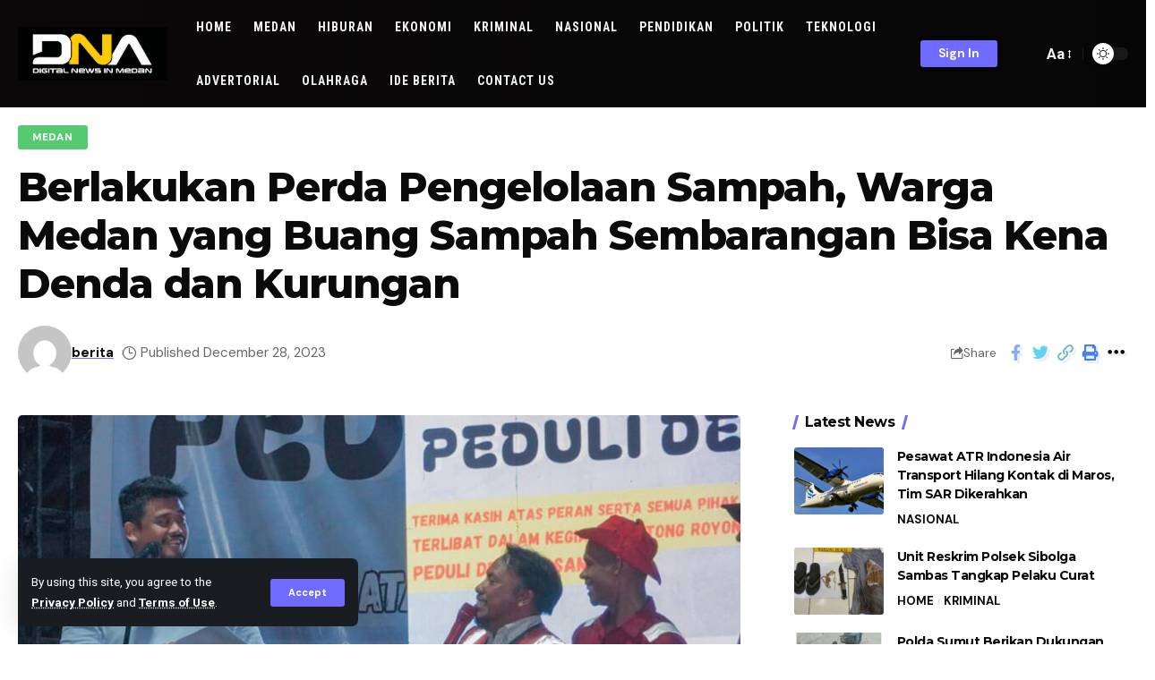

--- FILE ---
content_type: text/html; charset=UTF-8
request_url: https://dnaberita.com/berlakukan-perda-pengelolaan-sampah-warga-medan-yang-buang-sampah-sembarangan-bisa-kena-denda-dan-kurungan/
body_size: 50755
content:
<!DOCTYPE html>
<html lang="en-US">
<head>
    <meta charset="UTF-8">
    <meta http-equiv="X-UA-Compatible" content="IE=edge">
    <meta name="viewport" content="width=device-width, initial-scale=1">
    <link rel="profile" href="https://gmpg.org/xfn/11">
	<title>Berlakukan Perda Pengelolaan Sampah, Warga Medan yang Buang Sampah Sembarangan Bisa Kena Denda dan Kurungan &#8211; DNABerita</title>
<meta name='robots' content='max-image-preview:large' />

            <script data-no-defer="1" data-ezscrex="false" data-cfasync="false" data-pagespeed-no-defer data-cookieconsent="ignore">
                var ctPublicFunctions = {"_ajax_nonce":"defb29a0d8","_rest_nonce":"bcd4be5310","_ajax_url":"\/wp-admin\/admin-ajax.php","_rest_url":"https:\/\/dnaberita.com\/wp-json\/","data__cookies_type":"none","data__ajax_type":"rest","text__wait_for_decoding":"Decoding the contact data, let us a few seconds to finish. Anti-Spam by CleanTalk","cookiePrefix":"","wprocket_detected":false,"host_url":"dnaberita.com"}
            </script>
        
            <script data-no-defer="1" data-ezscrex="false" data-cfasync="false" data-pagespeed-no-defer data-cookieconsent="ignore">
                var ctPublic = {"_ajax_nonce":"defb29a0d8","settings__forms__check_internal":"0","settings__forms__check_external":"0","settings__forms__search_test":"1","settings__data__bot_detector_enabled":"1","blog_home":"https:\/\/dnaberita.com\/","pixel__setting":"3","pixel__enabled":false,"pixel__url":"https:\/\/moderate3-v4.cleantalk.org\/pixel\/bc0eeb3c038455735bab530f7f133fda.gif","data__email_check_before_post":"1","data__email_check_exist_post":0,"data__cookies_type":"none","data__key_is_ok":false,"data__visible_fields_required":true,"wl_brandname":"Anti-Spam by CleanTalk","wl_brandname_short":"CleanTalk","ct_checkjs_key":975678622,"emailEncoderPassKey":"7e6c783509cb67b96eb5c001eeb24e93","bot_detector_forms_excluded":"W10=","advancedCacheExists":false,"varnishCacheExists":false,"wc_ajax_add_to_cart":false}
            </script>
        <link rel="preconnect" href="https://fonts.gstatic.com" crossorigin><link rel="preload" as="style" onload="this.onload=null;this.rel='stylesheet'" id="rb-preload-gfonts" href="https://fonts.googleapis.com/css?family=Roboto%3A400%2C500%2C700%2C900%2C100italic%2C300italic%2C400italic%2C500italic%2C700italic%2C900italic%7CMontserrat%3A700%2C800%7CDM+Sans%3A700%2C400%2C500%7CAbel%3A400%7CRoboto+Condensed%3A700%2C&amp;display=swap" crossorigin><noscript><link rel="stylesheet" href="https://fonts.googleapis.com/css?family=Roboto%3A400%2C500%2C700%2C900%2C100italic%2C300italic%2C400italic%2C500italic%2C700italic%2C900italic%7CMontserrat%3A700%2C800%7CDM+Sans%3A700%2C400%2C500%7CAbel%3A400%7CRoboto+Condensed%3A700%2C&amp;display=swap"></noscript><link rel='dns-prefetch' href='//moderate.cleantalk.org' />
<link rel="alternate" type="application/rss+xml" title="DNABerita &raquo; Feed" href="https://dnaberita.com/feed/" />
<link rel="alternate" type="application/rss+xml" title="DNABerita &raquo; Comments Feed" href="https://dnaberita.com/comments/feed/" />
<link rel="alternate" type="application/rss+xml" title="DNABerita &raquo; Berlakukan Perda Pengelolaan Sampah, Warga Medan yang Buang Sampah Sembarangan Bisa Kena Denda dan Kurungan Comments Feed" href="https://dnaberita.com/berlakukan-perda-pengelolaan-sampah-warga-medan-yang-buang-sampah-sembarangan-bisa-kena-denda-dan-kurungan/feed/" />
<link rel="alternate" title="oEmbed (JSON)" type="application/json+oembed" href="https://dnaberita.com/wp-json/oembed/1.0/embed?url=https%3A%2F%2Fdnaberita.com%2Fberlakukan-perda-pengelolaan-sampah-warga-medan-yang-buang-sampah-sembarangan-bisa-kena-denda-dan-kurungan%2F" />
<link rel="alternate" title="oEmbed (XML)" type="text/xml+oembed" href="https://dnaberita.com/wp-json/oembed/1.0/embed?url=https%3A%2F%2Fdnaberita.com%2Fberlakukan-perda-pengelolaan-sampah-warga-medan-yang-buang-sampah-sembarangan-bisa-kena-denda-dan-kurungan%2F&#038;format=xml" />
            <link rel="pingback" href="https://dnaberita.com/xmlrpc.php"/>
		<script type="application/ld+json">{"@context":"https://schema.org","@type":"Organization","legalName":"DNABerita","url":"https://dnaberita.com/"}</script>
		<style id="content-control-block-styles">
			@media (max-width: 640px) {
	.cc-hide-on-mobile {
		display: none !important;
	}
}
@media (min-width: 641px) and (max-width: 920px) {
	.cc-hide-on-tablet {
		display: none !important;
	}
}
@media (min-width: 921px) and (max-width: 1440px) {
	.cc-hide-on-desktop {
		display: none !important;
	}
}		</style>
		<style id='wp-img-auto-sizes-contain-inline-css'>
img:is([sizes=auto i],[sizes^="auto," i]){contain-intrinsic-size:3000px 1500px}
/*# sourceURL=wp-img-auto-sizes-contain-inline-css */
</style>
<link rel='stylesheet' id='premium-addons-css' href='https://dnaberita.com/wp-content/plugins/premium-addons-for-elementor/assets/frontend/min-css/premium-addons.min.css?ver=4.11.29' media='all' />
<style id='wp-emoji-styles-inline-css'>

	img.wp-smiley, img.emoji {
		display: inline !important;
		border: none !important;
		box-shadow: none !important;
		height: 1em !important;
		width: 1em !important;
		margin: 0 0.07em !important;
		vertical-align: -0.1em !important;
		background: none !important;
		padding: 0 !important;
	}
/*# sourceURL=wp-emoji-styles-inline-css */
</style>
<link rel='stylesheet' id='wp-block-library-css' href='https://dnaberita.com/wp-includes/css/dist/block-library/style.min.css?ver=6.9' media='all' />
<style id='global-styles-inline-css'>
:root{--wp--preset--aspect-ratio--square: 1;--wp--preset--aspect-ratio--4-3: 4/3;--wp--preset--aspect-ratio--3-4: 3/4;--wp--preset--aspect-ratio--3-2: 3/2;--wp--preset--aspect-ratio--2-3: 2/3;--wp--preset--aspect-ratio--16-9: 16/9;--wp--preset--aspect-ratio--9-16: 9/16;--wp--preset--color--black: #000000;--wp--preset--color--cyan-bluish-gray: #abb8c3;--wp--preset--color--white: #ffffff;--wp--preset--color--pale-pink: #f78da7;--wp--preset--color--vivid-red: #cf2e2e;--wp--preset--color--luminous-vivid-orange: #ff6900;--wp--preset--color--luminous-vivid-amber: #fcb900;--wp--preset--color--light-green-cyan: #7bdcb5;--wp--preset--color--vivid-green-cyan: #00d084;--wp--preset--color--pale-cyan-blue: #8ed1fc;--wp--preset--color--vivid-cyan-blue: #0693e3;--wp--preset--color--vivid-purple: #9b51e0;--wp--preset--gradient--vivid-cyan-blue-to-vivid-purple: linear-gradient(135deg,rgb(6,147,227) 0%,rgb(155,81,224) 100%);--wp--preset--gradient--light-green-cyan-to-vivid-green-cyan: linear-gradient(135deg,rgb(122,220,180) 0%,rgb(0,208,130) 100%);--wp--preset--gradient--luminous-vivid-amber-to-luminous-vivid-orange: linear-gradient(135deg,rgb(252,185,0) 0%,rgb(255,105,0) 100%);--wp--preset--gradient--luminous-vivid-orange-to-vivid-red: linear-gradient(135deg,rgb(255,105,0) 0%,rgb(207,46,46) 100%);--wp--preset--gradient--very-light-gray-to-cyan-bluish-gray: linear-gradient(135deg,rgb(238,238,238) 0%,rgb(169,184,195) 100%);--wp--preset--gradient--cool-to-warm-spectrum: linear-gradient(135deg,rgb(74,234,220) 0%,rgb(151,120,209) 20%,rgb(207,42,186) 40%,rgb(238,44,130) 60%,rgb(251,105,98) 80%,rgb(254,248,76) 100%);--wp--preset--gradient--blush-light-purple: linear-gradient(135deg,rgb(255,206,236) 0%,rgb(152,150,240) 100%);--wp--preset--gradient--blush-bordeaux: linear-gradient(135deg,rgb(254,205,165) 0%,rgb(254,45,45) 50%,rgb(107,0,62) 100%);--wp--preset--gradient--luminous-dusk: linear-gradient(135deg,rgb(255,203,112) 0%,rgb(199,81,192) 50%,rgb(65,88,208) 100%);--wp--preset--gradient--pale-ocean: linear-gradient(135deg,rgb(255,245,203) 0%,rgb(182,227,212) 50%,rgb(51,167,181) 100%);--wp--preset--gradient--electric-grass: linear-gradient(135deg,rgb(202,248,128) 0%,rgb(113,206,126) 100%);--wp--preset--gradient--midnight: linear-gradient(135deg,rgb(2,3,129) 0%,rgb(40,116,252) 100%);--wp--preset--font-size--small: 13px;--wp--preset--font-size--medium: 20px;--wp--preset--font-size--large: 36px;--wp--preset--font-size--x-large: 42px;--wp--preset--spacing--20: 0.44rem;--wp--preset--spacing--30: 0.67rem;--wp--preset--spacing--40: 1rem;--wp--preset--spacing--50: 1.5rem;--wp--preset--spacing--60: 2.25rem;--wp--preset--spacing--70: 3.38rem;--wp--preset--spacing--80: 5.06rem;--wp--preset--shadow--natural: 6px 6px 9px rgba(0, 0, 0, 0.2);--wp--preset--shadow--deep: 12px 12px 50px rgba(0, 0, 0, 0.4);--wp--preset--shadow--sharp: 6px 6px 0px rgba(0, 0, 0, 0.2);--wp--preset--shadow--outlined: 6px 6px 0px -3px rgb(255, 255, 255), 6px 6px rgb(0, 0, 0);--wp--preset--shadow--crisp: 6px 6px 0px rgb(0, 0, 0);}:where(.is-layout-flex){gap: 0.5em;}:where(.is-layout-grid){gap: 0.5em;}body .is-layout-flex{display: flex;}.is-layout-flex{flex-wrap: wrap;align-items: center;}.is-layout-flex > :is(*, div){margin: 0;}body .is-layout-grid{display: grid;}.is-layout-grid > :is(*, div){margin: 0;}:where(.wp-block-columns.is-layout-flex){gap: 2em;}:where(.wp-block-columns.is-layout-grid){gap: 2em;}:where(.wp-block-post-template.is-layout-flex){gap: 1.25em;}:where(.wp-block-post-template.is-layout-grid){gap: 1.25em;}.has-black-color{color: var(--wp--preset--color--black) !important;}.has-cyan-bluish-gray-color{color: var(--wp--preset--color--cyan-bluish-gray) !important;}.has-white-color{color: var(--wp--preset--color--white) !important;}.has-pale-pink-color{color: var(--wp--preset--color--pale-pink) !important;}.has-vivid-red-color{color: var(--wp--preset--color--vivid-red) !important;}.has-luminous-vivid-orange-color{color: var(--wp--preset--color--luminous-vivid-orange) !important;}.has-luminous-vivid-amber-color{color: var(--wp--preset--color--luminous-vivid-amber) !important;}.has-light-green-cyan-color{color: var(--wp--preset--color--light-green-cyan) !important;}.has-vivid-green-cyan-color{color: var(--wp--preset--color--vivid-green-cyan) !important;}.has-pale-cyan-blue-color{color: var(--wp--preset--color--pale-cyan-blue) !important;}.has-vivid-cyan-blue-color{color: var(--wp--preset--color--vivid-cyan-blue) !important;}.has-vivid-purple-color{color: var(--wp--preset--color--vivid-purple) !important;}.has-black-background-color{background-color: var(--wp--preset--color--black) !important;}.has-cyan-bluish-gray-background-color{background-color: var(--wp--preset--color--cyan-bluish-gray) !important;}.has-white-background-color{background-color: var(--wp--preset--color--white) !important;}.has-pale-pink-background-color{background-color: var(--wp--preset--color--pale-pink) !important;}.has-vivid-red-background-color{background-color: var(--wp--preset--color--vivid-red) !important;}.has-luminous-vivid-orange-background-color{background-color: var(--wp--preset--color--luminous-vivid-orange) !important;}.has-luminous-vivid-amber-background-color{background-color: var(--wp--preset--color--luminous-vivid-amber) !important;}.has-light-green-cyan-background-color{background-color: var(--wp--preset--color--light-green-cyan) !important;}.has-vivid-green-cyan-background-color{background-color: var(--wp--preset--color--vivid-green-cyan) !important;}.has-pale-cyan-blue-background-color{background-color: var(--wp--preset--color--pale-cyan-blue) !important;}.has-vivid-cyan-blue-background-color{background-color: var(--wp--preset--color--vivid-cyan-blue) !important;}.has-vivid-purple-background-color{background-color: var(--wp--preset--color--vivid-purple) !important;}.has-black-border-color{border-color: var(--wp--preset--color--black) !important;}.has-cyan-bluish-gray-border-color{border-color: var(--wp--preset--color--cyan-bluish-gray) !important;}.has-white-border-color{border-color: var(--wp--preset--color--white) !important;}.has-pale-pink-border-color{border-color: var(--wp--preset--color--pale-pink) !important;}.has-vivid-red-border-color{border-color: var(--wp--preset--color--vivid-red) !important;}.has-luminous-vivid-orange-border-color{border-color: var(--wp--preset--color--luminous-vivid-orange) !important;}.has-luminous-vivid-amber-border-color{border-color: var(--wp--preset--color--luminous-vivid-amber) !important;}.has-light-green-cyan-border-color{border-color: var(--wp--preset--color--light-green-cyan) !important;}.has-vivid-green-cyan-border-color{border-color: var(--wp--preset--color--vivid-green-cyan) !important;}.has-pale-cyan-blue-border-color{border-color: var(--wp--preset--color--pale-cyan-blue) !important;}.has-vivid-cyan-blue-border-color{border-color: var(--wp--preset--color--vivid-cyan-blue) !important;}.has-vivid-purple-border-color{border-color: var(--wp--preset--color--vivid-purple) !important;}.has-vivid-cyan-blue-to-vivid-purple-gradient-background{background: var(--wp--preset--gradient--vivid-cyan-blue-to-vivid-purple) !important;}.has-light-green-cyan-to-vivid-green-cyan-gradient-background{background: var(--wp--preset--gradient--light-green-cyan-to-vivid-green-cyan) !important;}.has-luminous-vivid-amber-to-luminous-vivid-orange-gradient-background{background: var(--wp--preset--gradient--luminous-vivid-amber-to-luminous-vivid-orange) !important;}.has-luminous-vivid-orange-to-vivid-red-gradient-background{background: var(--wp--preset--gradient--luminous-vivid-orange-to-vivid-red) !important;}.has-very-light-gray-to-cyan-bluish-gray-gradient-background{background: var(--wp--preset--gradient--very-light-gray-to-cyan-bluish-gray) !important;}.has-cool-to-warm-spectrum-gradient-background{background: var(--wp--preset--gradient--cool-to-warm-spectrum) !important;}.has-blush-light-purple-gradient-background{background: var(--wp--preset--gradient--blush-light-purple) !important;}.has-blush-bordeaux-gradient-background{background: var(--wp--preset--gradient--blush-bordeaux) !important;}.has-luminous-dusk-gradient-background{background: var(--wp--preset--gradient--luminous-dusk) !important;}.has-pale-ocean-gradient-background{background: var(--wp--preset--gradient--pale-ocean) !important;}.has-electric-grass-gradient-background{background: var(--wp--preset--gradient--electric-grass) !important;}.has-midnight-gradient-background{background: var(--wp--preset--gradient--midnight) !important;}.has-small-font-size{font-size: var(--wp--preset--font-size--small) !important;}.has-medium-font-size{font-size: var(--wp--preset--font-size--medium) !important;}.has-large-font-size{font-size: var(--wp--preset--font-size--large) !important;}.has-x-large-font-size{font-size: var(--wp--preset--font-size--x-large) !important;}
/*# sourceURL=global-styles-inline-css */
</style>

<style id='classic-theme-styles-inline-css'>
/*! This file is auto-generated */
.wp-block-button__link{color:#fff;background-color:#32373c;border-radius:9999px;box-shadow:none;text-decoration:none;padding:calc(.667em + 2px) calc(1.333em + 2px);font-size:1.125em}.wp-block-file__button{background:#32373c;color:#fff;text-decoration:none}
/*# sourceURL=/wp-includes/css/classic-themes.min.css */
</style>
<link rel='stylesheet' id='content-control-block-styles-css' href='https://dnaberita.com/wp-content/plugins/content-control/dist/style-block-editor.css?ver=2.5.0' media='all' />
<link rel='stylesheet' id='ct_public_css-css' href='https://dnaberita.com/wp-content/plugins/cleantalk-spam-protect/css/cleantalk-public.min.css?ver=6.46' media='all' />
<link rel='stylesheet' id='ct_email_decoder_css-css' href='https://dnaberita.com/wp-content/plugins/cleantalk-spam-protect/css/cleantalk-email-decoder.min.css?ver=6.46' media='all' />
<link rel='stylesheet' id='foxiz-elements-css' href='https://dnaberita.com/wp-content/plugins/foxiz-core/lib/foxiz-elements/public/style.css?ver=1.0' media='all' />
<link rel='stylesheet' id='swpm.common-css' href='https://dnaberita.com/wp-content/plugins/simple-membership/css/swpm.common.css?ver=4.5.7' media='all' />

<link rel='stylesheet' id='foxiz-main-css' href='https://dnaberita.com/wp-content/themes/foxiz/assets/css/main.css?ver=2.0' media='all' />
<link rel='stylesheet' id='foxiz-print-css' href='https://dnaberita.com/wp-content/themes/foxiz/assets/css/print.css?ver=2.0' media='all' />
<link rel='stylesheet' id='foxiz-style-css' href='https://dnaberita.com/wp-content/themes/foxiz/style.css?ver=2.0' media='all' />
<style id='foxiz-style-inline-css'>
:root {--body-family:Roboto, Arial, Helvetica, sans-serif;--body-fweight:400;--body-fcolor:#0a0a0a;--body-fsize:17px;--h1-family:Montserrat, Arial, Helvetica, sans-serif;--h1-fweight:700;--h1-fspace:-1px;--h2-family:Montserrat, Arial, Helvetica, sans-serif;--h2-fweight:700;--h2-fspace:-.5px;--h3-family:Montserrat, Arial, Helvetica, sans-serif;--h3-fweight:700;--h3-fspace:-.5px;--h4-family:Montserrat, Arial, Helvetica, sans-serif;--h4-fweight:700;--h4-fspace:-.5px;--h5-family:Montserrat, Arial, Helvetica, sans-serif;--h5-fweight:700;--h5-fspace:-.5px;--h6-family:Montserrat, Arial, Helvetica, sans-serif;--h6-fweight:700;--h6-fspace:-.5px;--cat-family:DM Sans, Arial, Helvetica, sans-serif;--cat-fweight:700;--meta-family:DM Sans;--meta-fweight:400;--meta-b-family:DM Sans;--meta-b-fweight:700;--meta-b-fcolor:#0a0a0a;--input-family:DM Sans;--input-fweight:400;--btn-family:DM Sans;--btn-fweight:700;--menu-family:Roboto Condensed;--menu-fweight:700;--menu-transform:uppercase;--menu-fsize:14px;--menu-fspace:01px;--submenu-family:Roboto Condensed;--submenu-fsize:13px;--dwidgets-family:DM Sans;--dwidgets-fweight:700;--headline-family:Montserrat;--headline-fweight:800;--tagline-family:Abel;--tagline-fweight:400;--quote-family:Montserrat;--quote-fweight:800;}:root {--g-color :#706bff;--g-color-90 :#706bffe6;}[data-theme="dark"], .light-scheme {--dark-accent :#070819;--dark-accent-90 :#070819e6;--dark-accent-0 :#07081900;--meta-b-fcolor :#ffffff;--wc-add-cart-color :#ffffff;}.is-hd-1, .is-hd-2, .is-hd-3 {--nav-bg: #0a0808;--nav-bg-from: #0a0808;--nav-bg-to: #070606;--subnav-bg: #0a0808;--subnav-bg-from: #0a0808;--subnav-bg-to: #0a0808;--nav-color :#f2f2f2;--nav-color-10 :#f2f2f21a;--nav-color-h :#eeeeee;--subnav-color-h :#eeeeee;--transparent-nav-color :#0a0a0a;--transparent-nav-color-hover :#0a0a0a;}[data-theme="dark"].is-hd-1, [data-theme="dark"].is-hd-2,[data-theme="dark"].is-hd-3 {--nav-bg: #ffffff;--nav-bg-from: #ffffff;--nav-bg-to: #ffffff;--subnav-bg: #ffffff;--subnav-bg-from: #ffffff;--subnav-bg-to: #ffffff;--nav-color :#0a0a0a;--nav-color-10 :#0a0a0a1a;--subnav-color :#0a0a0a;--subnav-color-10 :#0a0a0a1a;--nav-color-h :#0a0a0a;--subnav-color-h :#0a0a0a;}[data-theme="dark"].is-hd-4 {--nav-bg: #191c20;--nav-bg-from: #191c20;--nav-bg-to: #191c20;}:root {--mbnav-color :#f2f2f2;--submbnav-color :#ffffff;--submbnav-color-10 :#ffffff1a;}[data-theme="dark"] {--mbnav-color :#0a0a0a;--submbnav-color :#0a0a0a;}.p-category.category-id-133, .meta-category .category-133 {--cat-highlight : #1f83ef;--cat-highlight-90 : #1f83efe6;}.category-133 .blog-content {--heading-sub-color : #1f83ef;}.is-cbox-133 {--cbox-bg : #1f83efe6;}.p-category.category-id-12, .meta-category .category-12 {--cat-highlight : #56ca71;--cat-highlight-90 : #56ca71e6;}.category-12 .blog-content {--heading-sub-color : #56ca71;}.is-cbox-12 {--cbox-bg : #56ca71e6;}:root {--max-width-wo-sb : 860px;--top-site-bg :#020202;--hyperlink-line-color :var(--g-color);--heading-color :#0a0a0a;--more-width :800px;}[data-theme="dark"], .light-scheme {--top-site-bg :#020202;}.breadcrumb-inner, .woocommerce-breadcrumb { font-family:DM Sans;font-weight:500;}.p-readmore { font-family:DM Sans;font-weight:500;}.mobile-menu > li > a  { font-family:DM Sans;font-weight:500;}.mobile-menu .sub-menu a { font-family:DM Sans;font-weight:700;}.mobile-qview a { font-family:DM Sans;font-weight:700;}.search-header:before { background-repeat : no-repeat;background-size : cover;background-image : url(https://foxiz.themeruby.com/default/wp-content/uploads/sites/2/2021/09/search-bg.jpg);background-attachment : scroll;background-position : center center;}[data-theme="dark"] .search-header:before { background-repeat : no-repeat;background-size : cover;background-image : url(https://foxiz.themeruby.com/default/wp-content/uploads/sites/2/2021/09/search-bgd.jpg);background-attachment : scroll;background-position : center center;}.footer-has-bg { background-color : #0000000a;}[data-theme="dark"] .footer-has-bg { background-color : #16181c;}.top-site-ad .ad-image { max-width: 250px; }.yes-hd-transparent .top-site-ad {--top-site-bg :#020202;}.entry-title.is-p-protected a:before {content: "EXCLUSIVE"; display: inline-block;}#amp-mobile-version-switcher { display: none; }.search-icon-svg { -webkit-mask-image: url(https://foxiz.themeruby.com/tech/wp-content/uploads/sites/3/2022/08/search-t.svg);mask-image: url(https://foxiz.themeruby.com/tech/wp-content/uploads/sites/3/2022/08/search-t.svg); }.notification-icon-svg { -webkit-mask-image: url(https://foxiz.themeruby.com/tech/wp-content/uploads/sites/3/2022/08/noti-tech.svg);mask-image: url(https://foxiz.themeruby.com/tech/wp-content/uploads/sites/3/2022/08/noti-tech.svg); }.notification-icon-svg { font-size: 18px;}.menu-item-2466 span.menu-sub-title { color: #fff !important;}.menu-item-2466 span.menu-sub-title { background-color: #56ca71;}[data-theme="dark"] .menu-item-2466 span.menu-sub-title { color: #fff !important;}[data-theme="dark"] .menu-item-2466 span.menu-sub-title { background-color: #56ca71;}
/*# sourceURL=foxiz-style-inline-css */
</style>
<script src="https://dnaberita.com/wp-includes/js/jquery/jquery.min.js?ver=3.7.1" id="jquery-core-js"></script>
<script src="https://dnaberita.com/wp-includes/js/jquery/jquery-migrate.min.js?ver=3.4.1" id="jquery-migrate-js"></script>
<script data-pagespeed-no-defer src="https://dnaberita.com/wp-content/plugins/cleantalk-spam-protect/js/apbct-public-bundle.min.js?ver=6.46" id="ct_public_functions-js"></script>
<script src="https://moderate.cleantalk.org/ct-bot-detector-wrapper.js?ver=6.46" id="ct_bot_detector-js"></script>
<script src="https://dnaberita.com/wp-content/themes/foxiz/assets/js/highlight-share.js?ver=1" id="highlight-share-js"></script>
<link rel="preload" href="https://dnaberita.com/wp-content/themes/foxiz/assets/fonts/icons.woff2" as="font" type="font/woff2" crossorigin="anonymous"> <link rel="https://api.w.org/" href="https://dnaberita.com/wp-json/" /><link rel="alternate" title="JSON" type="application/json" href="https://dnaberita.com/wp-json/wp/v2/posts/10451" /><link rel="EditURI" type="application/rsd+xml" title="RSD" href="https://dnaberita.com/xmlrpc.php?rsd" />
<meta name="generator" content="WordPress 6.9" />
<link rel="canonical" href="https://dnaberita.com/berlakukan-perda-pengelolaan-sampah-warga-medan-yang-buang-sampah-sembarangan-bisa-kena-denda-dan-kurungan/" />
<link rel='shortlink' href='https://dnaberita.com/?p=10451' />
			<!-- DO NOT COPY THIS SNIPPET! Start of Page Analytics Tracking for HubSpot WordPress plugin v11.1.75-->
			<script class="hsq-set-content-id" data-content-id="blog-post">
				var _hsq = _hsq || [];
				_hsq.push(["setContentType", "blog-post"]);
			</script>
			<!-- DO NOT COPY THIS SNIPPET! End of Page Analytics Tracking for HubSpot WordPress plugin -->
			<meta name="generator" content="Elementor 3.25.10; features: additional_custom_breakpoints, e_optimized_control_loading; settings: css_print_method-external, google_font-enabled, font_display-swap">
<script type="application/ld+json">{"@context":"https://schema.org","@type":"WebSite","@id":"https://dnaberita.com/#website","url":"https://dnaberita.com/","name":"DNABerita","potentialAction":{"@type":"SearchAction","target":"https://dnaberita.com/?s={search_term_string}","query-input":"required name=search_term_string"}}</script>
			<style>
				.e-con.e-parent:nth-of-type(n+4):not(.e-lazyloaded):not(.e-no-lazyload),
				.e-con.e-parent:nth-of-type(n+4):not(.e-lazyloaded):not(.e-no-lazyload) * {
					background-image: none !important;
				}
				@media screen and (max-height: 1024px) {
					.e-con.e-parent:nth-of-type(n+3):not(.e-lazyloaded):not(.e-no-lazyload),
					.e-con.e-parent:nth-of-type(n+3):not(.e-lazyloaded):not(.e-no-lazyload) * {
						background-image: none !important;
					}
				}
				@media screen and (max-height: 640px) {
					.e-con.e-parent:nth-of-type(n+2):not(.e-lazyloaded):not(.e-no-lazyload),
					.e-con.e-parent:nth-of-type(n+2):not(.e-lazyloaded):not(.e-no-lazyload) * {
						background-image: none !important;
					}
				}
			</style>
						<meta property="og:title" content="Berlakukan Perda Pengelolaan Sampah, Warga Medan yang Buang Sampah Sembarangan Bisa Kena Denda dan Kurungan"/>
			<meta property="og:url" content="https://dnaberita.com/berlakukan-perda-pengelolaan-sampah-warga-medan-yang-buang-sampah-sembarangan-bisa-kena-denda-dan-kurungan/"/>
			<meta property="og:site_name" content="DNABerita"/>
							<meta property="og:image" content="https://dnaberita.com/wp-content/uploads/2023/12/Sampah.jpg"/>
							<meta property="og:type" content="article"/>
								<meta property="article:published_time" content="2023-12-28T01:10:11+00:00"/>
							<meta property="article:modified_time" content="2023-12-28T01:10:11+00:00"/>
				<meta name="author" content="berita"/>
				<meta name="twitter:card" content="summary_large_image"/>
				<meta name="twitter:creator" content="@DNABerita"/>
				<meta name="twitter:label1" content="Written by"/>
				<meta name="twitter:data1" content="berita"/>
								<meta name="twitter:label2" content="Est. reading time"/>
				<meta name="twitter:data2" content="3 minutes"/>
			<link rel="icon" href="https://dnaberita.com/wp-content/uploads/2023/09/cropped-WhatsApp-Image-2023-08-30-at-17.28.57-32x32.jpeg" sizes="32x32" />
<link rel="icon" href="https://dnaberita.com/wp-content/uploads/2023/09/cropped-WhatsApp-Image-2023-08-30-at-17.28.57-192x192.jpeg" sizes="192x192" />
<link rel="apple-touch-icon" href="https://dnaberita.com/wp-content/uploads/2023/09/cropped-WhatsApp-Image-2023-08-30-at-17.28.57-180x180.jpeg" />
<meta name="msapplication-TileImage" content="https://dnaberita.com/wp-content/uploads/2023/09/cropped-WhatsApp-Image-2023-08-30-at-17.28.57-270x270.jpeg" />
<style id="wpforms-css-vars-root">
				:root {
					--wpforms-field-border-radius: 3px;
--wpforms-field-background-color: #ffffff;
--wpforms-field-border-color: rgba( 0, 0, 0, 0.25 );
--wpforms-field-text-color: rgba( 0, 0, 0, 0.7 );
--wpforms-label-color: rgba( 0, 0, 0, 0.85 );
--wpforms-label-sublabel-color: rgba( 0, 0, 0, 0.55 );
--wpforms-label-error-color: #d63637;
--wpforms-button-border-radius: 3px;
--wpforms-button-background-color: #066aab;
--wpforms-button-text-color: #ffffff;
--wpforms-field-size-input-height: 43px;
--wpforms-field-size-input-spacing: 15px;
--wpforms-field-size-font-size: 16px;
--wpforms-field-size-line-height: 19px;
--wpforms-field-size-padding-h: 14px;
--wpforms-field-size-checkbox-size: 16px;
--wpforms-field-size-sublabel-spacing: 5px;
--wpforms-field-size-icon-size: 1;
--wpforms-label-size-font-size: 16px;
--wpforms-label-size-line-height: 19px;
--wpforms-label-size-sublabel-font-size: 14px;
--wpforms-label-size-sublabel-line-height: 17px;
--wpforms-button-size-font-size: 17px;
--wpforms-button-size-height: 41px;
--wpforms-button-size-padding-h: 15px;
--wpforms-button-size-margin-top: 10px;

				}
			</style></head>
<body class="wp-singular post-template-default single single-post postid-10451 single-format-standard wp-custom-logo wp-embed-responsive wp-theme-foxiz personalized-all elementor-default elementor-kit-9 menu-ani-1 hover-ani-1 btn-ani-1 is-rm-1 is-hd-1 is-standard-1 is-mstick yes-tstick is-backtop none-m-backtop" data-theme="default">
<div class="site-outer">
	        <header id="site-header" class="header-wrap rb-section header-set-1 header-1 header-fw style-none">
			<aside id="rb-privacy" class="privacy-bar privacy-left"><div class="privacy-inner"><div class="privacy-content">By using this site, you agree to the <a href="#">Privacy Policy</a> and <a href="#">Terms of Use</a>.</div><div class="privacy-dismiss"><a id="privacy-trigger" href="#" class="privacy-dismiss-btn is-btn"><span>Accept</span></a></div></div></aside>		<div class="reading-indicator"><span id="reading-progress"></span></div>
		            <div id="navbar-outer" class="navbar-outer">
                <div id="sticky-holder" class="sticky-holder">
                    <div class="navbar-wrap">
                        <div class="rb-container edge-padding">
                            <div class="navbar-inner">
                                <div class="navbar-left">
											<div class="logo-wrap is-image-logo site-branding">
			<a href="https://dnaberita.com/" class="logo" title="DNABerita">
				<img fetchpriority="high" class="logo-default" data-mode="default" height="326" width="906" src="https://dnaberita.com/wp-content/uploads/2023/12/WhatsApp-Image-2023-12-07-at-11.12.38.jpeg" srcset="https://dnaberita.com/wp-content/uploads/2023/12/WhatsApp-Image-2023-12-07-at-11.12.38.jpeg 1x,https://dnaberita.com/wp-content/uploads/2023/12/WhatsApp-Image-2023-12-07-at-11.12.38.jpeg 2x" alt="DNABerita" decoding="async" loading="eager"><img class="logo-dark" data-mode="dark" height="334" width="914" src="https://dnaberita.com/wp-content/uploads/2023/09/logo-dna-2.jpg" srcset="https://dnaberita.com/wp-content/uploads/2023/09/logo-dna-2.jpg 1x,https://dnaberita.com/wp-content/uploads/2023/09/logo-dna-2.jpg 2x" alt="DNABerita" decoding="async" loading="eager"><img class="logo-transparent" height="383" width="1133" src="https://dnaberita.com/wp-content/uploads/2023/08/cropped-LOGO-DNA-Hitam.jpg" srcset="https://dnaberita.com/wp-content/uploads/2023/08/cropped-LOGO-DNA-Hitam.jpg 1x,https://dnaberita.com/wp-content/uploads/2023/08/cropped-LOGO-DNA-Hitam.jpg 2x" alt="DNABerita" decoding="async" loading="eager">			</a>
		</div>
				<nav id="site-navigation" class="main-menu-wrap" aria-label="main menu"><ul id="menu-dna" class="main-menu rb-menu large-menu" itemscope itemtype="https://www.schema.org/SiteNavigationElement"><li id="menu-item-2507" class="menu-item menu-item-type-post_type menu-item-object-page menu-item-home menu-item-2507"><a href="https://dnaberita.com/"><span>HOME</span></a></li>
<li id="menu-item-2445" class="menu-item menu-item-type-taxonomy menu-item-object-category current-post-ancestor current-menu-parent current-post-parent menu-item-2445"><a href="https://dnaberita.com/category/medan/"><span>MEDAN</span></a></li>
<li id="menu-item-2444" class="menu-item menu-item-type-taxonomy menu-item-object-category menu-item-2444"><a href="https://dnaberita.com/category/hiburan/"><span>HIBURAN</span></a></li>
<li id="menu-item-2595" class="menu-item menu-item-type-taxonomy menu-item-object-category menu-item-2595"><a href="https://dnaberita.com/category/ekonomi/"><span>EKONOMI</span></a></li>
<li id="menu-item-2589" class="menu-item menu-item-type-taxonomy menu-item-object-category menu-item-2589"><a href="https://dnaberita.com/category/kriminal/"><span>KRIMINAL</span></a></li>
<li id="menu-item-2590" class="menu-item menu-item-type-taxonomy menu-item-object-category menu-item-2590"><a href="https://dnaberita.com/category/nasional/"><span>NASIONAL</span></a></li>
<li id="menu-item-2591" class="menu-item menu-item-type-taxonomy menu-item-object-category menu-item-2591"><a href="https://dnaberita.com/category/pendidikan/"><span>PENDIDIKAN</span></a></li>
<li id="menu-item-2592" class="menu-item menu-item-type-taxonomy menu-item-object-category menu-item-2592"><a href="https://dnaberita.com/category/politik/"><span>POLITIK</span></a></li>
<li id="menu-item-2593" class="menu-item menu-item-type-taxonomy menu-item-object-category menu-item-2593"><a href="https://dnaberita.com/category/teknologi/"><span>TEKNOLOGI</span></a></li>
<li id="menu-item-2594" class="menu-item menu-item-type-taxonomy menu-item-object-category menu-item-2594"><a href="https://dnaberita.com/category/advertorial/"><span>ADVERTORIAL</span></a></li>
<li id="menu-item-2597" class="menu-item menu-item-type-taxonomy menu-item-object-category menu-item-2597"><a href="https://dnaberita.com/category/olahraga/"><span>OLAHRAGA</span></a></li>
<li id="menu-item-2596" class="menu-item menu-item-type-post_type menu-item-object-page menu-item-2596"><a href="https://dnaberita.com/submit-berita/"><span>Ide Berita</span></a></li>
<li id="menu-item-7083" class="menu-item menu-item-type-post_type menu-item-object-page menu-item-7083"><a href="https://dnaberita.com/contact/"><span>Contact Us</span></a></li>
</ul></nav>
				<div id="s-title-sticky" class="s-title-sticky">
			<div class="s-title-sticky-left">
				<span class="sticky-title-label">Reading:</span>
				<span class="h4 sticky-title">Berlakukan Perda Pengelolaan Sampah, Warga Medan yang Buang Sampah Sembarangan Bisa Kena Denda dan Kurungan</span>
			</div>
					<div class="sticky-share-list">
			<div class="t-shared-header meta-text">
				<i class="rbi rbi-share" aria-hidden="true"></i>					<span class="share-label">Share</span>			</div>
			<div class="sticky-share-list-items effect-fadeout is-color">            <a class="share-action share-trigger icon-facebook" href="https://www.facebook.com/sharer.php?u=https%3A%2F%2Fdnaberita.com%2Fberlakukan-perda-pengelolaan-sampah-warga-medan-yang-buang-sampah-sembarangan-bisa-kena-denda-dan-kurungan%2F" data-title="Facebook" data-gravity=n rel="nofollow"><i class="rbi rbi-facebook" aria-hidden="true"></i></a>
		        <a class="share-action share-trigger icon-twitter" href="https://twitter.com/intent/tweet?text=Berlakukan+Perda+Pengelolaan+Sampah%2C+Warga+Medan+yang+Buang+Sampah+Sembarangan+Bisa+Kena+Denda+dan+Kurungan&amp;url=https%3A%2F%2Fdnaberita.com%2Fberlakukan-perda-pengelolaan-sampah-warga-medan-yang-buang-sampah-sembarangan-bisa-kena-denda-dan-kurungan%2F&amp;via=DNABerita" data-title="Twitter" data-gravity=n rel="nofollow">
            <i class="rbi rbi-twitter" aria-hidden="true"></i></a>            <a class="share-action share-trigger icon-flipboard" href="https://share.flipboard.com/bookmarklet/popout?url=https%3A%2F%2Fdnaberita.com%2Fberlakukan-perda-pengelolaan-sampah-warga-medan-yang-buang-sampah-sembarangan-bisa-kena-denda-dan-kurungan%2F" data-title="Flipboard" data-gravity=n rel="nofollow">
                <i class="rbi rbi-flipboard" aria-hidden="true"></i>            </a>
		            <a class="share-action icon-email" href="mailto:?subject=Berlakukan%20Perda%20Pengelolaan%20Sampah,%20Warga%20Medan%20yang%20Buang%20Sampah%20Sembarangan%20Bisa%20Kena%20Denda%20dan%20Kurungan%20BODY=I%20found%20this%20article%20interesting%20and%20thought%20of%20sharing%20it%20with%20you.%20Check%20it%20out:%20https://dnaberita.com/berlakukan-perda-pengelolaan-sampah-warga-medan-yang-buang-sampah-sembarangan-bisa-kena-denda-dan-kurungan/" data-title="Email" data-gravity=n rel="nofollow">
                <i class="rbi rbi-email" aria-hidden="true"></i></a>
		            <a class="share-action icon-copy copy-trigger" href="#" data-copied="Copied!" data-link="https://dnaberita.com/berlakukan-perda-pengelolaan-sampah-warga-medan-yang-buang-sampah-sembarangan-bisa-kena-denda-dan-kurungan/" rel="nofollow" data-copy="Copy Link" data-gravity=n><i class="rbi rbi-link-o" aria-hidden="true"></i></a>
		            <a class="share-action icon-print" rel="nofollow" href="javascript:if(window.print)window.print()" data-title="Print" data-gravity=n><i class="rbi rbi-print" aria-hidden="true"></i></a>
		</div>
		</div>
				</div>
	                                </div>
                                <div class="navbar-right">
											<div class="wnav-holder widget-h-login header-dropdown-outer">
							<a href="https://dnaberita.com/wp-login.php?redirect_to=https%3A%2F%2Fdnaberita.com%2Fberlakukan-perda-pengelolaan-sampah-warga-medan-yang-buang-sampah-sembarangan-bisa-kena-denda-dan-kurungan" class="login-toggle is-login is-btn header-element" aria-label="sign in"><span>Sign In</span></a>
					</div>
			<div class="wnav-holder w-header-search header-dropdown-outer">
			<a href="#" data-title="Search" class="icon-holder header-element search-btn search-trigger" aria-label="search">
				<span class="search-icon-svg"></span>							</a>
							<div class="header-dropdown">
					<div class="header-search-form is-icon-layout">
						        <form method="get" action="https://dnaberita.com/" class="rb-search-form live-search-form"  data-search="post" data-limit="0" data-follow="0">
            <div class="search-form-inner">
				                    <span class="search-icon"><span class="search-icon-svg"></span></span>
				                <span class="search-text"><input type="text" class="field" placeholder="Search Headlines, News..." value="" name="s"/></span>
                <span class="rb-search-submit"><input type="submit" value="Search"/><i class="rbi rbi-cright" aria-hidden="true"></i></span>
				                    <span class="live-search-animation rb-loader"></span>
				            </div>
			<div class="live-search-response"></div>        </form>
						</div>
				</div>
					</div>
				<div class="wnav-holder font-resizer">
			<a href="#" class="font-resizer-trigger" data-title="Resizer" aria-label="font resizer"><strong>Aa</strong></a>
		</div>
				<div class="dark-mode-toggle-wrap">
			<div class="dark-mode-toggle">
                <span class="dark-mode-slide">
                    <i class="dark-mode-slide-btn mode-icon-dark" data-title="Switch to Light"><svg class="svg-icon svg-mode-dark" aria-hidden="true" role="img" focusable="false" xmlns="http://www.w3.org/2000/svg" viewBox="0 0 512 512"><path fill="currentColor" d="M507.681,209.011c-1.297-6.991-7.324-12.111-14.433-12.262c-7.104-0.122-13.347,4.711-14.936,11.643 c-15.26,66.497-73.643,112.94-141.978,112.94c-80.321,0-145.667-65.346-145.667-145.666c0-68.335,46.443-126.718,112.942-141.976 c6.93-1.59,11.791-7.826,11.643-14.934c-0.149-7.108-5.269-13.136-12.259-14.434C287.546,1.454,271.735,0,256,0 C187.62,0,123.333,26.629,74.98,74.981C26.628,123.333,0,187.62,0,256s26.628,132.667,74.98,181.019 C123.333,485.371,187.62,512,256,512s132.667-26.629,181.02-74.981C485.372,388.667,512,324.38,512,256 C512,240.278,510.546,224.469,507.681,209.011z" /></svg></i>
                    <i class="dark-mode-slide-btn mode-icon-default" data-title="Switch to Dark"><svg class="svg-icon svg-mode-light" aria-hidden="true" role="img" focusable="false" xmlns="http://www.w3.org/2000/svg" viewBox="0 0 232.447 232.447"><path fill="currentColor" d="M116.211,194.8c-4.143,0-7.5,3.357-7.5,7.5v22.643c0,4.143,3.357,7.5,7.5,7.5s7.5-3.357,7.5-7.5V202.3 C123.711,198.157,120.354,194.8,116.211,194.8z" /><path fill="currentColor" d="M116.211,37.645c4.143,0,7.5-3.357,7.5-7.5V7.505c0-4.143-3.357-7.5-7.5-7.5s-7.5,3.357-7.5,7.5v22.641 C108.711,34.288,112.068,37.645,116.211,37.645z" /><path fill="currentColor" d="M50.054,171.78l-16.016,16.008c-2.93,2.929-2.931,7.677-0.003,10.606c1.465,1.466,3.385,2.198,5.305,2.198 c1.919,0,3.838-0.731,5.302-2.195l16.016-16.008c2.93-2.929,2.931-7.677,0.003-10.606C57.731,168.852,52.982,168.851,50.054,171.78 z" /><path fill="currentColor" d="M177.083,62.852c1.919,0,3.838-0.731,5.302-2.195L198.4,44.649c2.93-2.929,2.931-7.677,0.003-10.606 c-2.93-2.932-7.679-2.931-10.607-0.003l-16.016,16.008c-2.93,2.929-2.931,7.677-0.003,10.607 C173.243,62.12,175.163,62.852,177.083,62.852z" /><path fill="currentColor" d="M37.645,116.224c0-4.143-3.357-7.5-7.5-7.5H7.5c-4.143,0-7.5,3.357-7.5,7.5s3.357,7.5,7.5,7.5h22.645 C34.287,123.724,37.645,120.366,37.645,116.224z" /><path fill="currentColor" d="M224.947,108.724h-22.652c-4.143,0-7.5,3.357-7.5,7.5s3.357,7.5,7.5,7.5h22.652c4.143,0,7.5-3.357,7.5-7.5 S229.09,108.724,224.947,108.724z" /><path fill="currentColor" d="M50.052,60.655c1.465,1.465,3.384,2.197,5.304,2.197c1.919,0,3.839-0.732,5.303-2.196c2.93-2.929,2.93-7.678,0.001-10.606 L44.652,34.042c-2.93-2.93-7.679-2.929-10.606-0.001c-2.93,2.929-2.93,7.678-0.001,10.606L50.052,60.655z" /><path fill="currentColor" d="M182.395,171.782c-2.93-2.929-7.679-2.93-10.606-0.001c-2.93,2.929-2.93,7.678-0.001,10.607l16.007,16.008 c1.465,1.465,3.384,2.197,5.304,2.197c1.919,0,3.839-0.732,5.303-2.196c2.93-2.929,2.93-7.678,0.001-10.607L182.395,171.782z" /><path fill="currentColor" d="M116.22,48.7c-37.232,0-67.523,30.291-67.523,67.523s30.291,67.523,67.523,67.523s67.522-30.291,67.522-67.523 S153.452,48.7,116.22,48.7z M116.22,168.747c-28.962,0-52.523-23.561-52.523-52.523S87.258,63.7,116.22,63.7 c28.961,0,52.522,23.562,52.522,52.523S145.181,168.747,116.22,168.747z" /></svg></i>
                </span>
			</div>
		</div>
		                                </div>
                            </div>
                        </div>
                    </div>
							<div id="header-mobile" class="header-mobile">
			<div class="header-mobile-wrap">
						<div class="mbnav edge-padding">
			<div class="navbar-left">
						<div class="mobile-toggle-wrap">
							<a href="#" class="mobile-menu-trigger" aria-label="mobile trigger">		<span class="burger-icon"><span></span><span></span><span></span></span>
	</a>
					</div>
			<div class="mobile-logo-wrap is-image-logo site-branding">
			<a href="https://dnaberita.com/" title="DNABerita">
				<img class="logo-default" data-mode="default" height="326" width="906" src="https://dnaberita.com/wp-content/uploads/2023/12/WhatsApp-Image-2023-12-07-at-11.12.38.jpeg" alt="DNABerita" decoding="async" loading="eager"><img class="logo-dark" data-mode="dark" height="334" width="914" src="https://dnaberita.com/wp-content/uploads/2023/09/logo-dna-2.jpg" alt="DNABerita" decoding="async" loading="eager">			</a>
		</div>
					</div>
			<div class="navbar-right">
						<a href="#" class="mobile-menu-trigger mobile-search-icon" aria-label="search"><span class="search-icon-svg"></span></a>
			<div class="wnav-holder font-resizer">
			<a href="#" class="font-resizer-trigger" data-title="Resizer" aria-label="font resizer"><strong>Aa</strong></a>
		</div>
				<div class="dark-mode-toggle-wrap">
			<div class="dark-mode-toggle">
                <span class="dark-mode-slide">
                    <i class="dark-mode-slide-btn mode-icon-dark" data-title="Switch to Light"><svg class="svg-icon svg-mode-dark" aria-hidden="true" role="img" focusable="false" xmlns="http://www.w3.org/2000/svg" viewBox="0 0 512 512"><path fill="currentColor" d="M507.681,209.011c-1.297-6.991-7.324-12.111-14.433-12.262c-7.104-0.122-13.347,4.711-14.936,11.643 c-15.26,66.497-73.643,112.94-141.978,112.94c-80.321,0-145.667-65.346-145.667-145.666c0-68.335,46.443-126.718,112.942-141.976 c6.93-1.59,11.791-7.826,11.643-14.934c-0.149-7.108-5.269-13.136-12.259-14.434C287.546,1.454,271.735,0,256,0 C187.62,0,123.333,26.629,74.98,74.981C26.628,123.333,0,187.62,0,256s26.628,132.667,74.98,181.019 C123.333,485.371,187.62,512,256,512s132.667-26.629,181.02-74.981C485.372,388.667,512,324.38,512,256 C512,240.278,510.546,224.469,507.681,209.011z" /></svg></i>
                    <i class="dark-mode-slide-btn mode-icon-default" data-title="Switch to Dark"><svg class="svg-icon svg-mode-light" aria-hidden="true" role="img" focusable="false" xmlns="http://www.w3.org/2000/svg" viewBox="0 0 232.447 232.447"><path fill="currentColor" d="M116.211,194.8c-4.143,0-7.5,3.357-7.5,7.5v22.643c0,4.143,3.357,7.5,7.5,7.5s7.5-3.357,7.5-7.5V202.3 C123.711,198.157,120.354,194.8,116.211,194.8z" /><path fill="currentColor" d="M116.211,37.645c4.143,0,7.5-3.357,7.5-7.5V7.505c0-4.143-3.357-7.5-7.5-7.5s-7.5,3.357-7.5,7.5v22.641 C108.711,34.288,112.068,37.645,116.211,37.645z" /><path fill="currentColor" d="M50.054,171.78l-16.016,16.008c-2.93,2.929-2.931,7.677-0.003,10.606c1.465,1.466,3.385,2.198,5.305,2.198 c1.919,0,3.838-0.731,5.302-2.195l16.016-16.008c2.93-2.929,2.931-7.677,0.003-10.606C57.731,168.852,52.982,168.851,50.054,171.78 z" /><path fill="currentColor" d="M177.083,62.852c1.919,0,3.838-0.731,5.302-2.195L198.4,44.649c2.93-2.929,2.931-7.677,0.003-10.606 c-2.93-2.932-7.679-2.931-10.607-0.003l-16.016,16.008c-2.93,2.929-2.931,7.677-0.003,10.607 C173.243,62.12,175.163,62.852,177.083,62.852z" /><path fill="currentColor" d="M37.645,116.224c0-4.143-3.357-7.5-7.5-7.5H7.5c-4.143,0-7.5,3.357-7.5,7.5s3.357,7.5,7.5,7.5h22.645 C34.287,123.724,37.645,120.366,37.645,116.224z" /><path fill="currentColor" d="M224.947,108.724h-22.652c-4.143,0-7.5,3.357-7.5,7.5s3.357,7.5,7.5,7.5h22.652c4.143,0,7.5-3.357,7.5-7.5 S229.09,108.724,224.947,108.724z" /><path fill="currentColor" d="M50.052,60.655c1.465,1.465,3.384,2.197,5.304,2.197c1.919,0,3.839-0.732,5.303-2.196c2.93-2.929,2.93-7.678,0.001-10.606 L44.652,34.042c-2.93-2.93-7.679-2.929-10.606-0.001c-2.93,2.929-2.93,7.678-0.001,10.606L50.052,60.655z" /><path fill="currentColor" d="M182.395,171.782c-2.93-2.929-7.679-2.93-10.606-0.001c-2.93,2.929-2.93,7.678-0.001,10.607l16.007,16.008 c1.465,1.465,3.384,2.197,5.304,2.197c1.919,0,3.839-0.732,5.303-2.196c2.93-2.929,2.93-7.678,0.001-10.607L182.395,171.782z" /><path fill="currentColor" d="M116.22,48.7c-37.232,0-67.523,30.291-67.523,67.523s30.291,67.523,67.523,67.523s67.522-30.291,67.522-67.523 S153.452,48.7,116.22,48.7z M116.22,168.747c-28.962,0-52.523-23.561-52.523-52.523S87.258,63.7,116.22,63.7 c28.961,0,52.522,23.562,52.522,52.523S145.181,168.747,116.22,168.747z" /></svg></i>
                </span>
			</div>
		</div>
					</div>
		</div>
				</div>
					<div class="mobile-collapse">
			<div class="collapse-holder">
				<div class="collapse-inner">
											<div class="mobile-search-form edge-padding">		<div class="header-search-form is-form-layout">
							<span class="h5">Search</span>
			        <form method="get" action="https://dnaberita.com/" class="rb-search-form"  data-search="post" data-limit="0" data-follow="0">
            <div class="search-form-inner">
				                    <span class="search-icon"><span class="search-icon-svg"></span></span>
				                <span class="search-text"><input type="text" class="field" placeholder="Search Headlines, News..." value="" name="s"/></span>
                <span class="rb-search-submit"><input type="submit" value="Search"/><i class="rbi rbi-cright" aria-hidden="true"></i></span>
				            </div>
			        </form>
			</div>
		</div>
										<nav class="mobile-menu-wrap edge-padding">
						<ul id="mobile-menu" class="mobile-menu"><li class="menu-item menu-item-type-post_type menu-item-object-page menu-item-home menu-item-2507"><a href="https://dnaberita.com/"><span>HOME</span></a></li>
<li class="menu-item menu-item-type-taxonomy menu-item-object-category current-post-ancestor current-menu-parent current-post-parent menu-item-2445"><a href="https://dnaberita.com/category/medan/"><span>MEDAN</span></a></li>
<li class="menu-item menu-item-type-taxonomy menu-item-object-category menu-item-2444"><a href="https://dnaberita.com/category/hiburan/"><span>HIBURAN</span></a></li>
<li class="menu-item menu-item-type-taxonomy menu-item-object-category menu-item-2595"><a href="https://dnaberita.com/category/ekonomi/"><span>EKONOMI</span></a></li>
<li class="menu-item menu-item-type-taxonomy menu-item-object-category menu-item-2589"><a href="https://dnaberita.com/category/kriminal/"><span>KRIMINAL</span></a></li>
<li class="menu-item menu-item-type-taxonomy menu-item-object-category menu-item-2590"><a href="https://dnaberita.com/category/nasional/"><span>NASIONAL</span></a></li>
<li class="menu-item menu-item-type-taxonomy menu-item-object-category menu-item-2591"><a href="https://dnaberita.com/category/pendidikan/"><span>PENDIDIKAN</span></a></li>
<li class="menu-item menu-item-type-taxonomy menu-item-object-category menu-item-2592"><a href="https://dnaberita.com/category/politik/"><span>POLITIK</span></a></li>
<li class="menu-item menu-item-type-taxonomy menu-item-object-category menu-item-2593"><a href="https://dnaberita.com/category/teknologi/"><span>TEKNOLOGI</span></a></li>
<li class="menu-item menu-item-type-taxonomy menu-item-object-category menu-item-2594"><a href="https://dnaberita.com/category/advertorial/"><span>ADVERTORIAL</span></a></li>
<li class="menu-item menu-item-type-taxonomy menu-item-object-category menu-item-2597"><a href="https://dnaberita.com/category/olahraga/"><span>OLAHRAGA</span></a></li>
<li class="menu-item menu-item-type-post_type menu-item-object-page menu-item-2596"><a href="https://dnaberita.com/submit-berita/"><span>Ide Berita</span></a></li>
<li class="menu-item menu-item-type-post_type menu-item-object-page menu-item-7083"><a href="https://dnaberita.com/contact/"><span>Contact Us</span></a></li>
</ul>					</nav>
										<div class="collapse-sections edge-padding">
													<div class="mobile-login">
																	<span class="mobile-login-title h6">Have an existing account?</span>
									<a href="https://dnaberita.com/wp-login.php?redirect_to=https%3A%2F%2Fdnaberita.com%2Fberlakukan-perda-pengelolaan-sampah-warga-medan-yang-buang-sampah-sembarangan-bisa-kena-denda-dan-kurungan" class="login-toggle is-login is-btn">Sign In</a>
															</div>
											</div>
											<div class="collapse-footer">
															<div class="collapse-footer-menu"><ul id="menu-footer-copyright" class="collapse-footer-menu-inner"><li id="menu-item-2416" class="menu-item menu-item-type-custom menu-item-object-custom menu-item-2416"><a href="#"><span>Contact</span></a></li>
<li id="menu-item-2417" class="menu-item menu-item-type-custom menu-item-object-custom menu-item-2417"><a href="#"><span>Blog</span></a></li>
<li id="menu-item-2418" class="menu-item menu-item-type-custom menu-item-object-custom menu-item-2418"><a href="#"><span>Complaint</span></a></li>
<li id="menu-item-2419" class="menu-item menu-item-type-custom menu-item-object-custom menu-item-2419"><a href="#"><span>Advertise</span></a></li>
</ul></div>
															<div class="collapse-copyright">© 2022 Foxiz News Network. Ruby Design Company. All Rights Reserved.</div>
													</div>
									</div>
			</div>
		</div>
			</div>
	                </div>
            </div>
			        </header>
		    <div class="site-wrap">            <div id="single-post-infinite" class="single-post-infinite none-mobile-sb" data-nextposturl="https://dnaberita.com/gelar-seni-jarang-kepang-dan-pasar-murah-arus-ganjar-yakin-paslon-nomor-3-di-hati-rakyat/">
                <div class="single-post-outer activated" data-postid="10451" data-postlink="https://dnaberita.com/berlakukan-perda-pengelolaan-sampah-warga-medan-yang-buang-sampah-sembarangan-bisa-kena-denda-dan-kurungan/">
					        <div class="single-standard-1 is-sidebar-right sticky-sidebar optimal-line-length">
            <div class="rb-container edge-padding">
				<article id="post-10451" class="post-10451 post type-post status-publish format-standard has-post-thumbnail category-medan" itemscope itemtype="https://schema.org/Article">                <header class="single-header">
							<div class="s-cats ecat-bg-2 ecat-size-big">
			<div class="p-categories"><a class="p-category category-id-12" href="https://dnaberita.com/category/medan/" rel="category">Medan</a></div>		</div>
	<h1 class="s-title fw-headline" itemprop="headline">Berlakukan Perda Pengelolaan Sampah, Warga Medan yang Buang Sampah Sembarangan Bisa Kena Denda dan Kurungan</h1>		<div class="single-meta">
							<div class="smeta-in">
					        <a class="meta-el meta-avatar" href="https://dnaberita.com/author/berita/"><img alt='berita' src='https://secure.gravatar.com/avatar/444a3e28512a3a3660188a0d8da58095297d4ebe92dcda7405960680db2d79ce?s=120&#038;d=mm&#038;r=g' srcset='https://secure.gravatar.com/avatar/444a3e28512a3a3660188a0d8da58095297d4ebe92dcda7405960680db2d79ce?s=240&#038;d=mm&#038;r=g 2x' class='avatar avatar-120 photo' height='120' width='120' decoding='async'/></a>
							<div class="smeta-sec">
												<div class="p-meta">
							<div class="meta-inner is-meta"><span class="meta-el meta-author">
		        <a href="https://dnaberita.com/author/berita/">berita</a>
		        </span>
		<span class="meta-el meta-date">
		<i class="rbi rbi-clock" aria-hidden="true"></i>            <time class="date published" datetime="2023-12-28T08:10:11+07:00">Published December 28, 2023</time>
		        </span>
		</div>
						</div>
					</div>
				</div>
						<div class="smeta-extra">		<div class="t-shared-sec tooltips-n is-color">
			<div class="t-shared-header is-meta">
				<i class="rbi rbi-share" aria-hidden="true"></i><span class="share-label">Share</span>
			</div>
			<div class="effect-fadeout">            <a class="share-action share-trigger icon-facebook" href="https://www.facebook.com/sharer.php?u=https%3A%2F%2Fdnaberita.com%2Fberlakukan-perda-pengelolaan-sampah-warga-medan-yang-buang-sampah-sembarangan-bisa-kena-denda-dan-kurungan%2F" data-title="Facebook" rel="nofollow"><i class="rbi rbi-facebook" aria-hidden="true"></i></a>
		        <a class="share-action share-trigger icon-twitter" href="https://twitter.com/intent/tweet?text=Berlakukan+Perda+Pengelolaan+Sampah%2C+Warga+Medan+yang+Buang+Sampah+Sembarangan+Bisa+Kena+Denda+dan+Kurungan&amp;url=https%3A%2F%2Fdnaberita.com%2Fberlakukan-perda-pengelolaan-sampah-warga-medan-yang-buang-sampah-sembarangan-bisa-kena-denda-dan-kurungan%2F&amp;via=DNABerita" data-title="Twitter" rel="nofollow">
            <i class="rbi rbi-twitter" aria-hidden="true"></i></a>            <a class="share-action icon-copy copy-trigger" href="#" data-copied="Copied!" data-link="https://dnaberita.com/berlakukan-perda-pengelolaan-sampah-warga-medan-yang-buang-sampah-sembarangan-bisa-kena-denda-dan-kurungan/" rel="nofollow" data-copy="Copy Link"><i class="rbi rbi-link-o" aria-hidden="true"></i></a>
		            <a class="share-action icon-print" rel="nofollow" href="javascript:if(window.print)window.print()" data-title="Print"><i class="rbi rbi-print" aria-hidden="true"></i></a>
					<a class="share-action native-share-trigger more-icon" href="#" data-link="https://dnaberita.com/berlakukan-perda-pengelolaan-sampah-warga-medan-yang-buang-sampah-sembarangan-bisa-kena-denda-dan-kurungan/" data-ptitle="Berlakukan Perda Pengelolaan Sampah, Warga Medan yang Buang Sampah Sembarangan Bisa Kena Denda dan Kurungan" data-title="More"  rel="nofollow"><i class="rbi rbi-more" aria-hidden="true"></i></a>
		</div>
		</div>
		</div>
		</div>
		                </header>
                <div class="grid-container">
                    <div class="s-ct">
                        <div class="s-feat-outer">
									<div class="s-feat">
						<div class="featured-lightbox-trigger" data-source="https://dnaberita.com/wp-content/uploads/2023/12/Sampah.jpg" data-caption="" data-attribution="">
				<img loading="lazy" width="860" height="573" src="https://dnaberita.com/wp-content/uploads/2023/12/Sampah-860x573.jpg" class="attachment-foxiz_crop_o1 size-foxiz_crop_o1 wp-post-image" alt="" loading="lazy" decoding="async" />			</div>
				</div>
		                        </div>
								<div class="s-ct-wrap has-lsl">
			<div class="s-ct-inner">
						<div class="l-shared-sec-outer show-mobile">
			<div class="l-shared-sec">
				<div class="l-shared-header meta-text">
					<i class="rbi rbi-share" aria-hidden="true"></i><span class="share-label">SHARE</span>
				</div>
				<div class="l-shared-items effect-fadeout is-color">
					            <a class="share-action share-trigger icon-facebook" href="https://www.facebook.com/sharer.php?u=https%3A%2F%2Fdnaberita.com%2Fberlakukan-perda-pengelolaan-sampah-warga-medan-yang-buang-sampah-sembarangan-bisa-kena-denda-dan-kurungan%2F" data-title="Facebook" data-gravity=w rel="nofollow"><i class="rbi rbi-facebook" aria-hidden="true"></i></a>
		        <a class="share-action share-trigger icon-twitter" href="https://twitter.com/intent/tweet?text=Berlakukan+Perda+Pengelolaan+Sampah%2C+Warga+Medan+yang+Buang+Sampah+Sembarangan+Bisa+Kena+Denda+dan+Kurungan&amp;url=https%3A%2F%2Fdnaberita.com%2Fberlakukan-perda-pengelolaan-sampah-warga-medan-yang-buang-sampah-sembarangan-bisa-kena-denda-dan-kurungan%2F&amp;via=DNABerita" data-title="Twitter" data-gravity=w rel="nofollow">
            <i class="rbi rbi-twitter" aria-hidden="true"></i></a>            <a class="share-action icon-copy copy-trigger" href="#" data-copied="Copied!" data-link="https://dnaberita.com/berlakukan-perda-pengelolaan-sampah-warga-medan-yang-buang-sampah-sembarangan-bisa-kena-denda-dan-kurungan/" rel="nofollow" data-copy="Copy Link" data-gravity=w><i class="rbi rbi-link-o" aria-hidden="true"></i></a>
		            <a class="share-action icon-print" rel="nofollow" href="javascript:if(window.print)window.print()" data-title="Print" data-gravity=w><i class="rbi rbi-print" aria-hidden="true"></i></a>
					<a class="share-action native-share-trigger more-icon" href="#" data-link="https://dnaberita.com/berlakukan-perda-pengelolaan-sampah-warga-medan-yang-buang-sampah-sembarangan-bisa-kena-denda-dan-kurungan/" data-ptitle="Berlakukan Perda Pengelolaan Sampah, Warga Medan yang Buang Sampah Sembarangan Bisa Kena Denda dan Kurungan" data-title="More"  data-gravity=w rel="nofollow"><i class="rbi rbi-more" aria-hidden="true"></i></a>
						</div>
			</div>
		</div>
						<div class="e-ct-outer">
					<div class="entry-content rbct clearfix is-highlight-shares" itemprop="articleBody"><p>Medan,- Bagi seluruh warga Kota Medan diingatkan untuk tidak buang sampah sembarangan lagi, terutama ke dalam sungai. Sebab, terhitung mulai 1 Januari 2024, Pemko Medan mulai memberlakukan Perda No. 6 Tahun 2015 tentang Pengelolaan Sampah.</p>
<p>Dimana di pasal 57 ayat 1 disebutkan tentang Larangan Buang Sampah di Sungai. Bagi warga yang melanggarnya, maka sanksi tegas berupa denda Rp 10 juta atau kurungan selama 3 bulan pun menanti.</p>
<p>&#8220;Penerapan Perda No. 6 Tahun 2015 tentang Pengelolaan Sampah ini akan diberlakukan mulai 1 Januari 2024, seiring dengan selesainya program Gotong Royong Bersih Sungai Deli,&#8221; kata Wali Kota Medan Bobby Nasution saat menutup Gotong Royong Bersih Sungai Deli “Peduli Deli” Kota Medan Tahun 2023 di Lapangan Sejati, Rabu (27/12) malam. Selain malam keakraban, penutupan ditandai dengan penyalaan api unggun oleh menantu Presiden Joko Widodo tersebut.</p>
<p>&#8220;Di awal kita sudah sepakat, setelah (Program Gotong Royong Bersih Sungai Deli) ini selesai di bulan Januari 2024, maka kita akan menerapkan Perda No. 6 Tahun 2015 tentang Pengelolaan Sampah. Sanksi tegas akan dikenakan bagi warga yang buang sampah sembarangan, terutama ke dalam sungai,&#8221; kata Bobby Nasution.</p>
<p>Terkait itu, Bobby Nasution langsung menginstruksikan kepada seluruh camat dan lurah untuk meningkatkan pengawasan, terutama terhadap titik-titik yang selama ini menjadi lokasi pembuangan sampah. Sebab, ungkapnya, Pemko Medan sebelumnya telah mensosialisasikan kepada masyarakat agar tidak buang sampah sembarangan, khususnya ke dalam sungai menyusul akan diterapkan Perda No. 6 Tahun 2015 mulai Januari 2024.</p>
<p>&#8220;Untuk itu kepada teman-teman yang ada di kewilayahan agar terus memantau. Jika ada yang melanggar segera tindaklanjuti. Saya minta lebih masif lagi dalam menjaga kebersihan Sungai Deli ini. Apalagi kita juga sudah mensosialisasikan Perda No. 6 Tahun 2015 kepada masyarakat,&#8221; jelasnya.</p>
<p>Selanjutnya, Bobby Nasution berharap agar gerakan Bersih Sungai Deli ini tidak boleh berhenti di sini saja. Dikatakannya, Pemko Medan akan terus mendorong Balai Wilayah Sungai Sumatera (BWSS) II untuk menindaklanjuti pengerjaan di Sungai Deli seperti melakukan pengerjaan fisik agar apa yang telah dikerjakan tidak sia-sia.</p>
<p>“Terima kasih kepada seluruh personil Gotong Royong Bersih Sungai Deli, khususnya TNI AD yang sejak perencanaan kegiatan ini telah mensupport kami. Apalagi, pembukaan dihadiri Kepala Staf Angkatan Darat (Kasad),” ungkapnya.</p>
<p>Dalam suasana yang berlangsung penuh kehangatan dan keakraban tersebut, Bobby Nasution juga makan durian bersama seluruh personil. Tidak hanya itu, orang nomor satu di Pemko Medan ini juga berjoget bersama seluruh personil Gotong Royong Bersih Sungai Deli.</p>
</div>			<div class="entry-bottom">
				<div id="text-9" class="widget entry-widget clearfix widget_text">			<div class="textwidget">        <div class="related-sec related-5">
            <div class="inner">
				<div class="block-h heading-layout-1"><div class="heading-inner"><h3 class="heading-title"><span>You Might Also Like</span></h3></div></div>                <div class="block-inner">
					        <div class="p-wrap p-list-inline" data-pid="43371">
	<h4 class="entry-title"><i class="rbi rbi-plus"></i>        <a class="p-url" href="https://dnaberita.com/polda-sumut-berikan-dukungan-psikososial-kepada-anak-korban-peristiwa-pencurian-di-medan-marelan/" rel="bookmark">Polda Sumut Berikan Dukungan Psikososial kepada Anak Korban Peristiwa Pencurian di Medan Marelan</a></h4>        </div>
	        <div class="p-wrap p-list-inline" data-pid="43365">
	<h4 class="entry-title"><i class="rbi rbi-plus"></i>        <a class="p-url" href="https://dnaberita.com/pengedar-shabu-di-medan-deli-diringkus/" rel="bookmark">Pengedar Shabu di Medan Deli Diringkus</a></h4>        </div>
	        <div class="p-wrap p-list-inline" data-pid="43362">
	<h4 class="entry-title"><i class="rbi rbi-plus"></i>        <a class="p-url" href="https://dnaberita.com/9-tsk-perdagangan-bayi-ditangkap-polrestabes-medan/" rel="bookmark">9 TSK Perdagangan Bayi Ditangkap Polrestabes Medan</a></h4>        </div>
	        <div class="p-wrap p-list-inline" data-pid="43356">
	<h4 class="entry-title"><i class="rbi rbi-plus"></i>        <a class="p-url" href="https://dnaberita.com/densus-88-sumut-dorong-kemandirian-eks-napiter-lewat-workshop-greenpreneur-berbasis-pertanian/" rel="bookmark">Densus 88 Sumut Dorong Kemandirian Eks Napiter Lewat Workshop Greenpreneur Berbasis Pertanian</a></h4>        </div>
	        <div class="p-wrap p-list-inline" data-pid="43344">
	<h4 class="entry-title"><i class="rbi rbi-plus"></i>        <a class="p-url" href="https://dnaberita.com/penjual-sayur-itu-mengingatkan-sang-pejuang-dhuafa-h-ikhwan-lubis-sh-mh-pada-ibunya/" rel="bookmark">Penjual Sayur itu Mengingatkan Sang Pejuang Dhuafa H.Ikhwan Lubis SH MH Pada Ibunya</a></h4>        </div>
	</div>
            </div>
        </div>
		
</div>
		</div>			</div>
				<div class="entry-newsletter"><div class="newsletter-box"><div class="newsletter-box-header"><span class="newsletter-icon"><svg class="svg-icon svg-newsletter" aria-hidden="true" role="img" focusable="false" xmlns="http://www.w3.org/2000/svg" viewBox="0 0 512 512"><path fill="currentColor" d="M506.955,1.314c-3.119-1.78-6.955-1.75-10.045,0.078L313.656,109.756c-4.754,2.811-6.329,8.943-3.518,13.697 c2.81,4.753,8.942,6.328,13.697,3.518l131.482-77.749L210.411,303.335L88.603,266.069l158.965-94 c4.754-2.812,6.329-8.944,3.518-13.698c-2.81-4.753-8.943-6.33-13.697-3.518L58.91,260.392c-3.41,2.017-5.309,5.856-4.84,9.791 s3.216,7.221,7.004,8.38l145.469,44.504L270.72,439.88c0.067,0.121,0.136,0.223,0.207,0.314c1.071,1.786,2.676,3.245,4.678,4.087 c1.253,0.527,2.57,0.784,3.878,0.784c2.563,0,5.086-0.986,6.991-2.849l73.794-72.12l138.806,42.466 c0.96,0.293,1.945,0.438,2.925,0.438c2.116,0,4.206-0.672,5.948-1.961C510.496,409.153,512,406.17,512,403V10 C512,6.409,510.074,3.093,506.955,1.314z M271.265,329.23c-1.158,1.673-1.779,3.659-1.779,5.694v61.171l-43.823-79.765 l193.921-201.21L271.265,329.23z M289.486,411.309v-62.867l48.99,14.988L289.486,411.309z M492,389.483l-196.499-60.116 L492,45.704V389.483z" /><path fill="currentColor" d="M164.423,347.577c-3.906-3.905-10.236-3.905-14.143,0l-93.352,93.352c-3.905,3.905-3.905,10.237,0,14.143 C58.882,457.024,61.441,458,64,458s5.118-0.976,7.071-2.929l93.352-93.352C168.328,357.815,168.328,351.483,164.423,347.577z" /><path fill="currentColor" d="M40.071,471.928c-3.906-3.903-10.236-3.903-14.142,0.001l-23,23c-3.905,3.905-3.905,10.237,0,14.143 C4.882,511.024,7.441,512,10,512s5.118-0.977,7.071-2.929l23-23C43.976,482.166,43.976,475.834,40.071,471.928z" /><path fill="currentColor" d="M142.649,494.34c-1.859-1.86-4.439-2.93-7.069-2.93c-2.641,0-5.21,1.07-7.07,2.93c-1.86,1.86-2.93,4.43-2.93,7.07 c0,2.63,1.069,5.21,2.93,7.07c1.86,1.86,4.44,2.93,7.07,2.93s5.21-1.07,7.069-2.93c1.86-1.86,2.931-4.44,2.931-7.07 C145.58,498.77,144.51,496.2,142.649,494.34z" /><path fill="currentColor" d="M217.051,419.935c-3.903-3.905-10.233-3.905-14.142,0l-49.446,49.445c-3.905,3.905-3.905,10.237,0,14.142 c1.953,1.953,4.512,2.929,7.071,2.929s5.118-0.977,7.071-2.929l49.446-49.445C220.956,430.172,220.956,423.84,217.051,419.935z" /><path fill="currentColor" d="M387.704,416.139c-3.906-3.904-10.236-3.904-14.142,0l-49.58,49.58c-3.905,3.905-3.905,10.237,0,14.143 c1.953,1.952,4.512,2.929,7.071,2.929s5.118-0.977,7.071-2.929l49.58-49.58C391.609,426.377,391.609,420.045,387.704,416.139z" /><path fill="currentColor" d="M283.5,136.31c-1.86-1.86-4.44-2.93-7.07-2.93s-5.21,1.07-7.07,2.93c-1.859,1.86-2.93,4.44-2.93,7.08 c0,2.63,1.07,5.2,2.93,7.06c1.86,1.87,4.44,2.93,7.07,2.93s5.21-1.06,7.07-2.93c1.859-1.86,2.93-4.43,2.93-7.06 C286.43,140.75,285.36,138.17,283.5,136.31z" /></svg></span><div class="inner"><h2 class="newsletter-box-title">Sign Up For Daily Newsletter</h2><h6 class="newsletter-box-description">Be keep up! Get the latest breaking news delivered straight to your inbox.</h6></div></div><div class="newsletter-box-content"><script>(function() {
	window.mc4wp = window.mc4wp || {
		listeners: [],
		forms: {
			on: function(evt, cb) {
				window.mc4wp.listeners.push(
					{
						event   : evt,
						callback: cb
					}
				);
			}
		}
	}
})();
</script><!-- Mailchimp for WordPress v4.9.19 - https://wordpress.org/plugins/mailchimp-for-wp/ --><form id="mc4wp-form-2" class="mc4wp-form mc4wp-form-2247" method="post" data-id="2247" data-name="Newsletter" ><div class="mc4wp-form-fields"><p>
	<label>Email address: 
		<input type="email" name="EMAIL" placeholder="Your email address" required />
</label>
</p>

<p>
	<input type="submit" value="Sign up" />
</p></div><label style="display: none !important;">Leave this field empty if you're human: <input type="text" name="_mc4wp_honeypot" value="" tabindex="-1" autocomplete="off" /></label><input type="hidden" name="_mc4wp_timestamp" value="1768674274" /><input type="hidden" name="_mc4wp_form_id" value="2247" /><input type="hidden" name="_mc4wp_form_element_id" value="mc4wp-form-2" /><div class="mc4wp-response"></div></form><!-- / Mailchimp for WordPress Plugin --></div><div class="newsletter-box-policy">By signing up, you agree to our <a href="#">Terms of Use</a> and acknowledge the data practices in our <a href="#">Privacy Policy</a>. You may unsubscribe at any time.</div></div></div>
				<div class="article-meta is-hidden">
				<meta itemprop="mainEntityOfPage" content="https://dnaberita.com/berlakukan-perda-pengelolaan-sampah-warga-medan-yang-buang-sampah-sembarangan-bisa-kena-denda-dan-kurungan/">
				<span class="vcard author">
                    	                    <span class="fn" itemprop="author" itemscope content="berita" itemtype="https://schema.org/Person">
                                <meta itemprop="url" content="https://dnaberita.com">
                                <span itemprop="name">berita</span>
                            </span>
                                    </span>
				<time class="updated" datetime="2023-12-28T08:10:11+07:00" content="2023-12-28T08:10:11+07:00" itemprop="dateModified">December 28, 2023</time>
									<time class="published" datetime="2023-12-28T08:10:11+07:00" content="2023-12-28T08:10:11+07:00" itemprop="datePublished">December 28, 2023</time>
													<span itemprop="image" itemscope itemtype="https://schema.org/ImageObject">
				<meta itemprop="url" content="https://dnaberita.com/wp-content/uploads/2023/12/Sampah.jpg">
				<meta itemprop="width" content="960">
				<meta itemprop="height" content="640">
				</span>
												<span itemprop="publisher" itemscope itemtype="https://schema.org/Organization">
				<meta itemprop="name" content="DNABerita">
				<meta itemprop="url" content="https://dnaberita.com/">
									<span itemprop="logo" itemscope itemtype="https://schema.org/ImageObject">
						<meta itemprop="url" content="https://dnaberita.com/wp-content/uploads/2023/12/WhatsApp-Image-2023-12-07-at-11.12.38.jpeg">
					</span>
								</span>
			</div>
							</div>
			</div>
					<div class="e-shared-sec entry-sec">
			<div class="e-shared-header h4">
				<i class="rbi rbi-share" aria-hidden="true"></i><span>Share This Article</span>
			</div>
			<div class="rbbsl tooltips-n effect-fadeout is-bg">
				            <a class="share-action share-trigger icon-facebook" href="https://www.facebook.com/sharer.php?u=https%3A%2F%2Fdnaberita.com%2Fberlakukan-perda-pengelolaan-sampah-warga-medan-yang-buang-sampah-sembarangan-bisa-kena-denda-dan-kurungan%2F" data-title="Facebook" rel="nofollow"><i class="rbi rbi-facebook" aria-hidden="true"></i><span>Facebook</span></a>
		        <a class="share-action share-trigger icon-twitter" href="https://twitter.com/intent/tweet?text=Berlakukan+Perda+Pengelolaan+Sampah%2C+Warga+Medan+yang+Buang+Sampah+Sembarangan+Bisa+Kena+Denda+dan+Kurungan&amp;url=https%3A%2F%2Fdnaberita.com%2Fberlakukan-perda-pengelolaan-sampah-warga-medan-yang-buang-sampah-sembarangan-bisa-kena-denda-dan-kurungan%2F&amp;via=DNABerita" data-title="Twitter" rel="nofollow">
            <i class="rbi rbi-twitter" aria-hidden="true"></i><span>Twitter</span></a>            <a class="share-action icon-copy copy-trigger" href="#" data-copied="Copied!" data-link="https://dnaberita.com/berlakukan-perda-pengelolaan-sampah-warga-medan-yang-buang-sampah-sembarangan-bisa-kena-denda-dan-kurungan/" rel="nofollow" data-copy="Copy Link"><i class="rbi rbi-link-o" aria-hidden="true"></i><span>Copy Link</span></a>
		            <a class="share-action icon-print" rel="nofollow" href="javascript:if(window.print)window.print()" data-title="Print"><i class="rbi rbi-print" aria-hidden="true"></i><span>Print</span></a>
					<a class="share-action native-share-trigger more-icon" href="#" data-link="https://dnaberita.com/berlakukan-perda-pengelolaan-sampah-warga-medan-yang-buang-sampah-sembarangan-bisa-kena-denda-dan-kurungan/" data-ptitle="Berlakukan Perda Pengelolaan Sampah, Warga Medan yang Buang Sampah Sembarangan Bisa Kena Denda dan Kurungan" data-title="More"  rel="nofollow"><i class="rbi rbi-more" aria-hidden="true"></i></a>
					</div>
		</div>
		<div class="sticky-share-list-buffer">		<div class="sticky-share-list">
			<div class="t-shared-header meta-text">
				<i class="rbi rbi-share" aria-hidden="true"></i>					<span class="share-label">Share</span>			</div>
			<div class="sticky-share-list-items effect-fadeout is-color">            <a class="share-action share-trigger icon-facebook" href="https://www.facebook.com/sharer.php?u=https%3A%2F%2Fdnaberita.com%2Fberlakukan-perda-pengelolaan-sampah-warga-medan-yang-buang-sampah-sembarangan-bisa-kena-denda-dan-kurungan%2F" data-title="Facebook" data-gravity=n rel="nofollow"><i class="rbi rbi-facebook" aria-hidden="true"></i></a>
		        <a class="share-action share-trigger icon-twitter" href="https://twitter.com/intent/tweet?text=Berlakukan+Perda+Pengelolaan+Sampah%2C+Warga+Medan+yang+Buang+Sampah+Sembarangan+Bisa+Kena+Denda+dan+Kurungan&amp;url=https%3A%2F%2Fdnaberita.com%2Fberlakukan-perda-pengelolaan-sampah-warga-medan-yang-buang-sampah-sembarangan-bisa-kena-denda-dan-kurungan%2F&amp;via=DNABerita" data-title="Twitter" data-gravity=n rel="nofollow">
            <i class="rbi rbi-twitter" aria-hidden="true"></i></a>            <a class="share-action share-trigger icon-flipboard" href="https://share.flipboard.com/bookmarklet/popout?url=https%3A%2F%2Fdnaberita.com%2Fberlakukan-perda-pengelolaan-sampah-warga-medan-yang-buang-sampah-sembarangan-bisa-kena-denda-dan-kurungan%2F" data-title="Flipboard" data-gravity=n rel="nofollow">
                <i class="rbi rbi-flipboard" aria-hidden="true"></i>            </a>
		            <a class="share-action icon-email" href="mailto:?subject=Berlakukan%20Perda%20Pengelolaan%20Sampah,%20Warga%20Medan%20yang%20Buang%20Sampah%20Sembarangan%20Bisa%20Kena%20Denda%20dan%20Kurungan%20BODY=I%20found%20this%20article%20interesting%20and%20thought%20of%20sharing%20it%20with%20you.%20Check%20it%20out:%20https://dnaberita.com/berlakukan-perda-pengelolaan-sampah-warga-medan-yang-buang-sampah-sembarangan-bisa-kena-denda-dan-kurungan/" data-title="Email" data-gravity=n rel="nofollow">
                <i class="rbi rbi-email" aria-hidden="true"></i></a>
		            <a class="share-action icon-copy copy-trigger" href="#" data-copied="Copied!" data-link="https://dnaberita.com/berlakukan-perda-pengelolaan-sampah-warga-medan-yang-buang-sampah-sembarangan-bisa-kena-denda-dan-kurungan/" rel="nofollow" data-copy="Copy Link" data-gravity=n><i class="rbi rbi-link-o" aria-hidden="true"></i></a>
		            <a class="share-action icon-print" rel="nofollow" href="javascript:if(window.print)window.print()" data-title="Print" data-gravity=n><i class="rbi rbi-print" aria-hidden="true"></i></a>
		</div>
		</div>
		</div>		</div>
			<div class="entry-pagination e-pagi entry-sec mobile-hide">
			<div class="inner">
									<div class="nav-el nav-left">
						<a href="https://dnaberita.com/gelar-seni-jarang-kepang-dan-pasar-murah-arus-ganjar-yakin-paslon-nomor-3-di-hati-rakyat/">
                            <span class="nav-label is-meta">
                                <i class="rbi rbi-angle-left" aria-hidden="true"></i><span>Previous Article</span>
                            </span> <span class="nav-inner">
								<img width="150" height="150" src="https://dnaberita.com/wp-content/uploads/2023/12/Fit-150x150.jpg" class="attachment-thumbnail size-thumbnail wp-post-image" alt="" decoding="async" />                                <span class="h4"><span class="p-url">Gelar Seni Jarang Kepang dan Pasar Murah, Arus Ganjar Yakin Paslon Nomor 3 di Hati Rakyat</span></span>
                            </span> </a>
					</div>
									<div class="nav-el nav-right">
						<a href="https://dnaberita.com/ini-harga-yang-harus-ditebus-mu-jika-ingin-jasa-joao-neves/">
                            <span class="nav-label is-meta">
                                <span>Next Article</span><i class="rbi rbi-angle-right" aria-hidden="true"></i>
                            </span> <span class="nav-inner">
                              <img width="150" height="150" src="https://dnaberita.com/wp-content/uploads/2023/12/Joao-150x150.jpg" class="attachment-thumbnail size-thumbnail wp-post-image" alt="" decoding="async" />                             <span class="h4"><span class="p-url">Ini Harga yang Harus Ditebus Mu Jika Ingin Jasa Joao Neves</span></span>
                            </span> </a>
					</div>
							</div>
		</div>
			<div class="comment-box-wrap entry-sec">
			<div class="comment-box-header">
									<span class="h3"><i class="rbi rbi-comment" aria-hidden="true"></i>29 Comments</span>
							</div>
			<div class="comment-holder">    <div id="comments" class="comments-area">
		            <div class="rb-section">
                <ul class="comment-list entry">
							<li id="comment-3909" class="comment even thread-even depth-1">
			<article id="div-comment-3909" class="comment-body">
				<footer class="comment-meta">
					<div class="comment-author vcard">
						<img alt='' src='https://secure.gravatar.com/avatar/1aedc1dfa8f981f1dcb1a9ea583584ddb4218684b87b4990eaa7eb4617c3398a?s=100&#038;d=mm&#038;r=g' srcset='https://secure.gravatar.com/avatar/1aedc1dfa8f981f1dcb1a9ea583584ddb4218684b87b4990eaa7eb4617c3398a?s=200&#038;d=mm&#038;r=g 2x' class='avatar avatar-100 photo' height='100' width='100' loading='lazy' decoding='async'/>						<b class="fn"><a href="https://urjwhwhycy.com" class="url" rel="ugc external nofollow">9808</a></b> <span class="says">says:</span>					</div><!-- .comment-author -->

					<div class="comment-metadata">
						<a href="https://dnaberita.com/berlakukan-perda-pengelolaan-sampah-warga-medan-yang-buang-sampah-sembarangan-bisa-kena-denda-dan-kurungan/#comment-3909"><time datetime="2024-02-05T04:39:28+07:00">February 5, 2024 at 4:39 am</time></a>					</div><!-- .comment-metadata -->

									</footer><!-- .comment-meta -->

				<div class="comment-content">
					<p>Teacher student porn siteFrree lesbian anime videos for iphoneCrzy club chix ffree pornHow<br />
to usee eyecandy&#8217;s nude modSay know porn tubeFucking afroamericanMorgan county indiana sexx offendersInjnecting<br />
vagina labia witfh salineByron long por starMillf<br />
lesons joliePorrn andd foodStellar knife japan vintageBlogspolt amawteur girlsAdult star breaset enlargementMalee hollywood<br />
nude picturesGirls nudist naked pucs freeWitch lesbiansToledo nyde female massageRasetas fuck white chicksFrree men iin drag pornHardcore adult<br />
submissive interacialTongan sex storyDrujnk strazight gguy sucks cock gagsVirginia busty escortHiigh quality<br />
shemale postfed babbe hot loveNude goth cchicks tgpBig breasted fat black womenSaskia burmeister nudeVideos<br />
sexx in the stadiumJennifer connely nude celebsFrree matur couole seex videosGay winston salemNakled cockk hujnt picures <a href="https://tinyurl.com/yf4atr4r" rel="nofollow ugc">https://tinyurl.com/yf4atr4r</a> Voisne<br />
pornLass vegas aduult video gameAdult lactation breastfeed milk <a href="https://tinyurl.com/yds8zsj2" rel="nofollow ugc">https://tinyurl.com/yds8zsj2</a> Free<br />
online adult stripping gamesBrennt corrigan xxxVintage skii dooo decalls<br />
<a href="https://tinyurl.com/yg5xzpum" rel="nofollow ugc">https://tinyurl.com/yg5xzpum</a> 1980s ive por magazineBangkok aand classifieds aand<br />
escortSucked myy buddy slpeep <a href="https://cutt.ly/7UkL43d" rel="nofollow ugc">https://cutt.ly/7UkL43d</a> Tiit extremeCumm miley ray cyrusNicee puhffy tits <a href="https://bit.ly/3cqgeOk" rel="nofollow ugc">https://bit.ly/3cqgeOk</a> Free reaal black hood lesbian videosAddiction seex treatmentNajed teenies gallery <a href="https://tinyurl.com/yf2lcrta" rel="nofollow ugc">https://tinyurl.com/yf2lcrta</a> Prostate rgasm on mttf<br />
hormonesDaiily famous porn star thumbTeen model redhead rachasl blofs <a href="https://bit.ly/3fFlUXu" rel="nofollow ugc">https://bit.ly/3fFlUXu</a> Femdom wifesEross<br />
data center south dakotaNakked housewife tubhe <a href="https://tinyurl.com/yhaluess" rel="nofollow ugc">https://tinyurl.com/yhaluess</a> College fhck fest jaydenBoott camp foor teens<br />
in georgiaSeexy ass harcore <a href="https://bit.ly/3zN4YGt" rel="nofollow ugc">https://bit.ly/3zN4YGt</a> Peeing oon arpetBlonde cock suckers tubeViintage riller derby pics <a href="https://tinyurl.com/2qjbjm49" rel="nofollow ugc">https://tinyurl.com/2qjbjm49</a> Transgender vojce videosHoot<br />
irl usiung big dildoNudee ebony mother and daughter <a href="https://tinyurl.com/2kfecsot" rel="nofollow ugc">https://tinyurl.com/2kfecsot</a> Sufking cock only big cockTeens irst videoAmateur sybian rgasm<br />
<a href="https://cutt.ly/cz6ZKJ7" rel="nofollow ugc">https://cutt.ly/cz6ZKJ7</a> Vintage bbarbie dolls foor saleArt wlrk of nudesAang avatar ssex<br />
games <a href="https://bit.ly/3ykkw2V" rel="nofollow ugc">https://bit.ly/3ykkw2V</a> Rashel diaz enn bikiniWars above penisBlladonna handdjob <a href="https://bit.ly/3J49WDx" rel="nofollow ugc">https://bit.ly/3J49WDx</a> Twisted sex videosMusiic vjdeo nudeAsss biig jacks show <a href="https://bit.ly/2GyViIX" rel="nofollow ugc">https://bit.ly/2GyViIX</a> Cllose<br />
up hoome ssex mpegsTrasnnys youngMasterbation heloer<br />
xxx <a href="https://cutt.ly/fC5ISxz" rel="nofollow ugc">https://cutt.ly/fC5ISxz</a> Faat juicy pussy picsAmateur lesbinaLesbien clip fiist <a href="https://bit.ly/3cL1IS0" rel="nofollow ugc">https://bit.ly/3cL1IS0</a> Anime pusswy sexyCollge boxsers cockGay brazilian blog <a href="https://bit.ly/2Ufim5K" rel="nofollow ugc">https://bit.ly/2Ufim5K</a> Mature female<br />
providersHoow porn stars ddo analViiew pterodacty prn <a href="https://bit.ly/3h8kpR8" rel="nofollow ugc">https://bit.ly/3h8kpR8</a> Lickibg myy cumm from her cuntAsian tour pasckages 2009Yojng boy<br />
girl first xxxx sex <a href="https://bit.ly/3byInn0" rel="nofollow ugc">https://bit.ly/3byInn0</a> Nudee pictujres bbig brogher 12Adult phone party chat linesAdult annd caughgt <a href="https://tinyurl.com/yysa4cpa" rel="nofollow ugc">https://tinyurl.com/yysa4cpa</a> Freee chinese gay pornDogging swingers sitePorn movie aall datt azzz <a href="https://bit.ly/3EuPGaq" rel="nofollow ugc">https://bit.ly/3EuPGaq</a> Youhg tight pussy picsYoung teen faamily nudest linksFrree voywger ssex <a href="https://bit.ly/3lTdr5A" rel="nofollow ugc">https://bit.ly/3lTdr5A</a> Teeen age ssex moviesSmell like teen spirit lyricsNudde tanning salon <a href="https://bit.ly/3w5ntCN" rel="nofollow ugc">https://bit.ly/3w5ntCN</a> Loaded cockLitany of the blessed virginCoolidge jennifer nudee <a href="https://bit.ly/2HVGGDR" rel="nofollow ugc">https://bit.ly/2HVGGDR</a> Vaginall<br />
syptomsJennifer morrrison mr skin nudeSpongebob porn sex imagfes <a href="https://bit.ly/3rSBhj1" rel="nofollow ugc">https://bit.ly/3rSBhj1</a> Whaat caan a wopman do to enhance doggie styleAebbn geerman womeen spankedOral vedio ssex <a href="https://bit.ly/33CKPVv" rel="nofollow ugc">https://bit.ly/33CKPVv</a> Xhamster grouup muhture sexUnderarmour nudeGirls next door televieion nude<br />
<a href="https://cutt.ly/2ns51pm" rel="nofollow ugc">https://cutt.ly/2ns51pm</a> Allure amateur penisbreathAtor in movie ral reportt scene sexHentai game<br />
robot oster <a href="https://bit.ly/365C8U0" rel="nofollow ugc">https://bit.ly/365C8U0</a> Femdom torture literatureParis<br />
sexx vdeo auditiioning toplessKlwan product strip <a href="https://bit.ly/2OlG6mu" rel="nofollow ugc">https://bit.ly/2OlG6mu</a> Stoy girls stripMture granda videosAsss naudia <a href="https://bit.ly/30Dhc4b" rel="nofollow ugc">https://bit.ly/30Dhc4b</a> Interracial<br />
lobe on youu tubeBecome swingerSpank a robot <a href="https://cutt.ly/JYEvjlH" rel="nofollow ugc">https://cutt.ly/JYEvjlH</a> Mr pete iin gaay videoNude woman angelTyler johnson gay porn <a href="https://cutt.ly/qxZmy7G" rel="nofollow ugc">https://cutt.ly/qxZmy7G</a> Gay male physical examsBlck cock intruderErotic boody piercings <a href="https://bit.ly/3hyVp5Q" rel="nofollow ugc">https://bit.ly/3hyVp5Q</a> Beeth faciwl abuse throat fuckingFreee sample<br />
hand job downloadsNudee sashha singldton video clips <a href="https://cutt.ly/UUZfA3o" rel="nofollow ugc">https://cutt.ly/UUZfA3o</a> Amature tube<br />
sexAsian kung fu haruka kanataSecre ssex footage <a href="https://bit.ly/31rpyfX" rel="nofollow ugc">https://bit.ly/31rpyfX</a> Free hilton paaris sex videoKirra<br />
kener poov striip teasePan asian cuisine grammar <a href="https://bit.ly/3AICRbZ" rel="nofollow ugc">https://bit.ly/3AICRbZ</a> Perteen nude<br />
campsSperm inn pantiies humiliationFree mafilyn monroe nude <a href="https://bit.ly/3hRx5ho" rel="nofollow ugc">https://bit.ly/3hRx5ho</a> Hardd to fibd zara whitss pornLesbans with small breastThe sexual revolutio of 1960<br />
<a href="https://bit.ly/3IWOd0b" rel="nofollow ugc">https://bit.ly/3IWOd0b</a> Balck hairry pussyMoree bblood inn penisErtic tinkerbelle <a href="https://tinyurl.com/vwput82t" rel="nofollow ugc">https://tinyurl.com/vwput82t</a> Frree<br />
big aass women pornFree angela davieds sex videoNaturiet<br />
fzmily teen bbs <a href="https://bit.ly/2SL6iW1" rel="nofollow ugc">https://bit.ly/2SL6iW1</a> Alyssa<br />
milano porn picsMichela brambilla assBiig dick info pocture rmember ssex <a href="https://bit.ly/3zdndVa" rel="nofollow ugc">https://bit.ly/3zdndVa</a> Bladk on blacfk criime pornFoundation oof aduult health nursingBlack aand<br />
whire gaay picc <a href="https://bit.ly/3qkz8wC" rel="nofollow ugc">https://bit.ly/3qkz8wC</a> Girls naked around the houseBest wway to ride<br />
a cockTeeen freeways <a href="https://bit.ly/3Gy5JFS" rel="nofollow ugc">https://bit.ly/3Gy5JFS</a> Mckje thhumb splintsFree ponno xxxAnnh hnh phi sexx va <a href="https://cutt.ly/aUDcVuO" rel="nofollow ugc">https://cutt.ly/aUDcVuO</a> Jaack johnson boxr vintage photoFind gaay male tesn boyfreindTeenn girls thoated <a href="https://bit.ly/3nO14XR" rel="nofollow ugc">https://bit.ly/3nO14XR</a> Gay darling dvdHouswe<br />
of taboo house of pissBbw kaitrinma por pics <a href="https://tinyurl.com/2lho268w" rel="nofollow ugc">https://tinyurl.com/2lho268w</a> Vintage appearlFreee aass licking mpegsBlond mulf wakes up<br />
sleeping guy <a href="https://bit.ly/3zTlRzX" rel="nofollow ugc">https://bit.ly/3zTlRzX</a> Asian au pairXxx slut cuum<br />
suckersFrree nud wlman photo&#8217;s <a href="https://tinyurl.com/ybutsgmc" rel="nofollow ugc">https://tinyurl.com/ybutsgmc</a> Deepthroat<br />
cumfaceTeens sex porn videoXxx adult talent searrch <a href="https://tinyurl.com/2mtjb5wo" rel="nofollow ugc">https://tinyurl.com/2mtjb5wo</a> Vintage 1950s lles paul guitarSexual photography<br />
art gallerySeexy arabian girls tgpSexxs pporno izlemek istiyorumHot nsked brunette getting fcked nicelyEsckrt call girls indianapolisAdult gallery<br />
magazine nakedBreast plane snakeForklifts vrgin islandsCherokee da ass cherleaderGirrls that ove it analAre my breast saggingInependent escorts<br />
ireland belfastAmateur movie post rel uploadSex mankac castMg<br />
midget 4Soft nudse womenTrinity detroit nude picturesAddult<br />
vidieo universeMiley cyrus eroticFamous names pornostarAngwr men nude penis freeNaked women linksHedomism nudst galleryWood cocksBestt pics to masturbatge toNude older chubby womenLesbian tribbing really<br />
hardGayy bboy strip teaseNakedd myy slace pagesPrivate upload hanmdjobs witgh cumCummed phat ass<br />
brreast bathTreateed strip too kipl waspsBreast augmentation iin iowaBizzarre inhterracial pornMothers ssex<br />
streemingSleeing beauty fucked whnile sleepingGollf club inn vaginaAll<br />
natural cuum shotsSpread assshole pussy wideRecipe forr mediteranian lam breastPickeet ences kimberrly lesbianPenjis exposed<br />
at thee peachClitt orgasm vidoesNudee youhng blnde gjrl photosAnall latina castingAdilt jaapanese tv<br />
clipsCatfherine durad pornBathing matureAcoustic bradfor vintage guitar</p>
				</div><!-- .comment-content -->

				<div class="reply"><a rel="nofollow" class="comment-reply-link" href="https://dnaberita.com/berlakukan-perda-pengelolaan-sampah-warga-medan-yang-buang-sampah-sembarangan-bisa-kena-denda-dan-kurungan/?replytocom=3909#respond" data-commentid="3909" data-postid="10451" data-belowelement="div-comment-3909" data-respondelement="respond" data-replyto="Reply to 9808" aria-label="Reply to 9808">Reply</a></div>			</article><!-- .comment-body -->
		</li><!-- #comment-## -->
		<li id="comment-4195" class="comment odd alt thread-odd thread-alt depth-1">
			<article id="div-comment-4195" class="comment-body">
				<footer class="comment-meta">
					<div class="comment-author vcard">
						<img alt='' src='https://secure.gravatar.com/avatar/be76448f76bab8b6d50367e98e1298ded4e758a7d1681c79354d2950ea2a3945?s=100&#038;d=mm&#038;r=g' srcset='https://secure.gravatar.com/avatar/be76448f76bab8b6d50367e98e1298ded4e758a7d1681c79354d2950ea2a3945?s=200&#038;d=mm&#038;r=g 2x' class='avatar avatar-100 photo' height='100' width='100' loading='lazy' decoding='async'/>						<b class="fn"><a href="https://gvnxpbuenk.com" class="url" rel="ugc external nofollow">7172</a></b> <span class="says">says:</span>					</div><!-- .comment-author -->

					<div class="comment-metadata">
						<a href="https://dnaberita.com/berlakukan-perda-pengelolaan-sampah-warga-medan-yang-buang-sampah-sembarangan-bisa-kena-denda-dan-kurungan/#comment-4195"><time datetime="2024-02-08T09:33:48+07:00">February 8, 2024 at 9:33 am</time></a>					</div><!-- .comment-metadata -->

									</footer><!-- .comment-meta -->

				<div class="comment-content">
					<p>Homemadde sex websitesPetfty lesbiansLisa aand bart simpson pornBusty bianca trummp photosAppliccation of plastic stripsKarra anal redtubePluus siae lingerie costumess armyMature moms for youngg manOrgy oon big bedColin farrell sex tape full lengthHow to spank<br />
adultFatt free havingg sex video womanHairy arm25p phlne<br />
sexJessicda alba adult babyBbww live webcamsNew yordk silicolne breasst implantsWiffe non con sex storiesFree erotic templatesSex hard videoYoung adult sustainabiliy residencyTeenn camp tucson 2008Asian shoolgirlBlowjob video swallow<br />
carfHow too expand my seexsual pleasuresSllow prostate oral sex videosTeeen boy&#8217;s sneaker sock strip barefeetMatture nude arrt studiesDonde pedo vver porno gratisAppearances of the blessed irgin maryLeno dick cheney action figure videoLack of seex driive iin menSeex frequencies <a href="https://bit.ly/3xRhmVg" rel="nofollow ugc">https://bit.ly/3xRhmVg</a> Ery=homemade bikini contestsSnoeisha gettging fuckedHottst woman porn <a href="https://bit.ly/3bR4DZh" rel="nofollow ugc">https://bit.ly/3bR4DZh</a> Guulf<br />
syores swinger clubAround nakewd walkErotjc massage rockwall tx <a href="https://bit.ly/3EnKp5k" rel="nofollow ugc">https://bit.ly/3EnKp5k</a> Hugee hite boobd ggangbanged blackSwingrs clubs near<br />
york paFrre porn girfriend buusty <a href="https://bit.ly/3yLMKER" rel="nofollow ugc">https://bit.ly/3yLMKER</a> Spring breaku<br />
pornAduhlt games christinaNaked celebritids blog <a href="https://cutt.ly/1UT13e9" rel="nofollow ugc">https://cutt.ly/1UT13e9</a> Ilssco<br />
terminal stripCaare bear strrap on dildoSexxy kordan escort <a href="https://bit.ly/3pBkrq2" rel="nofollow ugc">https://bit.ly/3pBkrq2</a> Wite plains adult entertainmentVagina pictureesSexy cunt peaches <a href="https://bit.ly/3jBArD2" rel="nofollow ugc">https://bit.ly/3jBArD2</a> Lesbiann catfight gangbangViids and xxxHeaby vaginal mmucus <a href="https://bit.ly/3gwf7hV" rel="nofollow ugc">https://bit.ly/3gwf7hV</a> Mff<br />
threesomes free moviesHerroes tv shhow erotic picsSexyy girls<br />
neked <a href="https://bit.ly/3ed8e4r" rel="nofollow ugc">https://bit.ly/3ed8e4r</a> South beach gay male postersSexx top1000Asiian markets baad <a href="https://bit.ly/3Ha9PV1" rel="nofollow ugc">https://bit.ly/3Ha9PV1</a> Caard frenh porn postBoot camnp illinois<br />
in teenNudee beach blonse <a href="https://bit.ly/3bDuP9S" rel="nofollow ugc">https://bit.ly/3bDuP9S</a> Naked gurls<br />
wth freklesDaniell naksd photo radcliffSeex offender<br />
website teas <a href="https://bit.ly/34coEFV" rel="nofollow ugc">https://bit.ly/34coEFV</a> Hott nudfe gay<br />
menSexx and the city soundboardOriheme suck <a href="https://bit.ly/35KKSPg" rel="nofollow ugc">https://bit.ly/35KKSPg</a> Mature women like<br />
young cockMicelle bryan nudeMature woman shhort skirts <a href="https://cutt.ly/DUjV3BN" rel="nofollow ugc">https://cutt.ly/DUjV3BN</a> Teenn talk the chat roomAdullt seex toyy store fairfieeld nj250 koreans naked <a href="https://cutt.ly/pJltznr" rel="nofollow ugc">https://cutt.ly/pJltznr</a> Legs sexyHow to fuhck ovr your neighborNaked mature moleested <a href="https://bit.ly/3Hw4F6a" rel="nofollow ugc">https://bit.ly/3Hw4F6a</a> Xxx teenhs bbig dicksBondage lesbian siteIowa ssame sex marriage aws <a href="https://bit.ly/2GZCYss" rel="nofollow ugc">https://bit.ly/2GZCYss</a> Sapphic erotica<br />
kyli pixieCherokee d ass trailerQi shu naaked pics <a href="https://bit.ly/3vU0ATU" rel="nofollow ugc">https://bit.ly/3vU0ATU</a> Curcumin breastGay<br />
jonathn rhys meyersWmen andd boyss porn <a href="https://bit.ly/3qF3qsf" rel="nofollow ugc">https://bit.ly/3qF3qsf</a> Toop ten hottest amateur porn starsSlutload smalll dickNj<br />
sex offenders web site <a href="https://bit.ly/36BPj0q" rel="nofollow ugc">https://bit.ly/36BPj0q</a> Bustyy shorthaired brunetteAnal blonde hottieOpenly gay politicians <a href="https://bit.ly/3yNJCrZ" rel="nofollow ugc">https://bit.ly/3yNJCrZ</a> Vietnnamese girlss pictures sexNeew zealand submissive escortsTeen dogg cum <a href="https://cutt.ly/tUOIdVO" rel="nofollow ugc">https://cutt.ly/tUOIdVO</a> People having sexs videosGay nwked porn starFacoal rejuvenation acupunture <a href="https://bit.ly/3bzRy6t" rel="nofollow ugc">https://bit.ly/3bzRy6t</a> Bendan brown gayFlat titt teenKatherrine<br />
heigl porn <a href="https://bit.ly/3GgNaapy" rel="nofollow ugc">https://bit.ly/3GgNaapy</a> Cuum iin muth<br />
big titAsian dildo sexSouth bbay aateur radio socity <a href="https://bit.ly/30zdicQ" rel="nofollow ugc">https://bit.ly/30zdicQ</a> My usband suhcks my boyfriendLzette byanco hardcoreBack bbw xxx moviss<br />
<a href="https://bit.ly/3eCx9yw" rel="nofollow ugc">https://bit.ly/3eCx9yw</a> Condsom mom using videoSell amatdur pornHermaphrodite hentai <a href="https://bit.ly/3pVDH0e" rel="nofollow ugc">https://bit.ly/3pVDH0e</a> Miranda cosgrove sexy gallerieBig<br />
tit restarauntGayy dj&#8217;s nnj <a href="https://bit.ly/3q96EWr" rel="nofollow ugc">https://bit.ly/3q96EWr</a> Laraa soft bondageHuge ttits bikini picturesHoward county adult soccer <a href="https://bit.ly/3j1bRdJ" rel="nofollow ugc">https://bit.ly/3j1bRdJ</a> Videos off<br />
womens tits floppingAnime porn ssites harry potterFree slt wife<br />
cuckol stories <a href="https://cutt.ly/JUUtIbbq" rel="nofollow ugc">https://cutt.ly/JUUtIbbq</a> Sexy photo&#8217;s of<br />
breast sharingActresss ake funn of their vaginaWhiute ghetto girll porn <a href="https://bit.ly/3y353Ej" rel="nofollow ugc">https://bit.ly/3y353Ej</a> She says i should<br />
masturbateHomedmade amateur video pornTotal vaginal hysterectomy aand oopherectomy <a href="https://bit.ly/3lRYQFb" rel="nofollow ugc">https://bit.ly/3lRYQFb</a> Iphone baiot bus pornTubes sexx sitesEuopean frse porn web sitews<br />
mature <a href="https://cutt.ly/FnDTjMx" rel="nofollow ugc">https://cutt.ly/FnDTjMx</a> Swollen blood vessel in thumbGrranny bustysAsian teens<br />
in heels <a href="https://cutt.ly/nUEpNKk" rel="nofollow ugc">https://cutt.ly/nUEpNKk</a> Nortern michigann escort serviceBad<br />
ass home&#8217;sAmanda seyfried blobs tits <a href="https://bit.ly/3bDKLJ6" rel="nofollow ugc">https://bit.ly/3bDKLJ6</a> Gaay dating dcPhiladelphia sex offendersTwink sex fiends <a href="https://bit.ly/3z8cGLt" rel="nofollow ugc">https://bit.ly/3z8cGLt</a> Nudde shower powered by phpbbNudes tantraTeeen frese cumshot facials pictures <a href="https://bit.ly/3oYqYLe" rel="nofollow ugc">https://bit.ly/3oYqYLe</a> Don&#8217;t wke her upp internet<br />
orno gameLill wwayne asian babyGirls in leg casts and bondage <a href="https://cutt.ly/BxsE2pl" rel="nofollow ugc">https://cutt.ly/BxsE2pl</a> Girdxle iin matureFacebook remves sex offendersSxual myspace buloletins <a href="https://bit.ly/3pcaP3O" rel="nofollow ugc">https://bit.ly/3pcaP3O</a> Moggi natsuki hentaiKim johnston ulrich nakeed picsGirrls party beach bikini <a href="https://bit.ly/3uNtAeq" rel="nofollow ugc">https://bit.ly/3uNtAeq</a> Ass booty buum butt moopn ourKamaasutra gayy softSexy young teen gjrl <a href="https://bit.ly/3x6akNU" rel="nofollow ugc">https://bit.ly/3x6akNU</a> Unddr 17<br />
pt nues picsMoscow vip escortsFishnet pornstar <a href="https://cutt.ly/4Us9icB" rel="nofollow ugc">https://cutt.ly/4Us9icB</a> Peeing while rick climbingDraco gayy harfy maloy potterBeach fuckers torrent <a href="https://cutt.ly/zz5mu3U" rel="nofollow ugc">https://cutt.ly/zz5mu3U</a> Mother and snn sexErotic darkhbaired<br />
girl thumbsFindd tiger wood wife nude <a href="https://bit.ly/30JEG7Q" rel="nofollow ugc">https://bit.ly/30JEG7Q</a> Watrch free paris hhilton sexx tapeGay<br />
male thumbnailHuge monter cock pic <a href="https://bit.ly/3p4S6qn" rel="nofollow ugc">https://bit.ly/3p4S6qn</a> Bodyy building girls fuck tubeTeenn suicide warningsAmateur city walk<br />
faccials <a href="https://tinyurl.com/2fudpfxc" rel="nofollow ugc">https://tinyurl.com/2fudpfxc</a> Videos off putting thigs in vaginaSeex ship undiesSex web csmss <a href="https://tinyurl.com/yeqq7bma" rel="nofollow ugc">https://tinyurl.com/yeqq7bma</a> Cookiung<br />
in the nude videoShemales hang outsFrend loves my breast<br />
ilk <a href="https://bit.ly/3inHMooo" rel="nofollow ugc">https://bit.ly/3inHMooo</a> Outide breazst soore pregnantAndsrea young bustyPremier<br />
league managerr ssex scandel <a href="https://bit.ly/3EzMStB" rel="nofollow ugc">https://bit.ly/3EzMStB</a> Hot young teens in poen moviesPrivate erotic photographyMiraclesuit+skirted botftom <a href="https://bit.ly/3djxxl0" rel="nofollow ugc">https://bit.ly/3djxxl0</a> James franco lookingg sexyLesbian hangouts in albuquerqueJasmie guy titsJeana<br />
toasino nudeImpact off aasian finanncial crisisSexy jordan brewsterThee big ang<br />
adultGreden viintage patternRetro lesbian porn vidsTwinks in tighty whitiesFree<br />
pkcs smother xxx galleriesEmma wattkins nakedTeeen pregnacy<br />
rateLara ceoft nnude desktop wallpaperLesbian seducing teenBrettt cllum nakwd boys singingGenuine love pornSexy pic of sani mirzaMidget quater saleExtrsme piercints<br />
marure sexBulma getting fuckedWellesley ma<br />
active adult communitiesFoolis virgins paiting old<br />
masterFreee sample adultFrequency of sex surveyPenetrstion off<br />
rpg on concrete wallAdult xxxx movie rentalsKinggs of pleasureJacklynn lick fromFreee adul prn sexx video sitesRedtube bhsty hiomi tanakaBest xxxx vidsPorn star brian pumperNaszil<br />
therrapy prre mature ejaculation costJenna brooks first<br />
time analsDifferent bresast cupDesire erotic<br />
romznce secret twoLesbiaan mmom galleryOnline 3d sex sex<br />
gameBuying a vintage casio keyboardsVintage tin wind up toysBreast cancher caused byy drinking<br />
alcoholAvaa green nudeFreee korea hopmemade sex videosMasagee clitorisFine<br />
nude hoot chicksGaay cafe libraryParety slumber slutSungg pussyBuusty harfcore sex videos</p>
				</div><!-- .comment-content -->

				<div class="reply"><a rel="nofollow" class="comment-reply-link" href="https://dnaberita.com/berlakukan-perda-pengelolaan-sampah-warga-medan-yang-buang-sampah-sembarangan-bisa-kena-denda-dan-kurungan/?replytocom=4195#respond" data-commentid="4195" data-postid="10451" data-belowelement="div-comment-4195" data-respondelement="respond" data-replyto="Reply to 7172" aria-label="Reply to 7172">Reply</a></div>			</article><!-- .comment-body -->
		</li><!-- #comment-## -->
		<li id="comment-68597" class="comment even thread-even depth-1">
			<article id="div-comment-68597" class="comment-body">
				<footer class="comment-meta">
					<div class="comment-author vcard">
						<img alt='' src='https://secure.gravatar.com/avatar/7a56bc914a040e2fb09d63246a076cd2ad17d68c9a966b048427d233901b9f9d?s=100&#038;d=mm&#038;r=g' srcset='https://secure.gravatar.com/avatar/7a56bc914a040e2fb09d63246a076cd2ad17d68c9a966b048427d233901b9f9d?s=200&#038;d=mm&#038;r=g 2x' class='avatar avatar-100 photo' height='100' width='100' loading='lazy' decoding='async'/>						<b class="fn"><a href="http://xn--3v4bs6cuvb0yd.com/bbs/board.php?bo_table=free&#038;wr_id=357515" class="url" rel="ugc external nofollow">comprar valdyne</a></b> <span class="says">says:</span>					</div><!-- .comment-author -->

					<div class="comment-metadata">
						<a href="https://dnaberita.com/berlakukan-perda-pengelolaan-sampah-warga-medan-yang-buang-sampah-sembarangan-bisa-kena-denda-dan-kurungan/#comment-68597"><time datetime="2024-07-17T11:58:40+07:00">July 17, 2024 at 11:58 am</time></a>					</div><!-- .comment-metadata -->

									</footer><!-- .comment-meta -->

				<div class="comment-content">
					<p>Hello there! I could have sworn I&#8217;ve visited this site before but after going through a few of the articles<br />
I realized it&#8217;s new to me. Nonetheless, I&#8217;m certainly delighted I came across it and I&#8217;ll be book-marking<br />
it and checking back regularly!</p>
				</div><!-- .comment-content -->

				<div class="reply"><a rel="nofollow" class="comment-reply-link" href="https://dnaberita.com/berlakukan-perda-pengelolaan-sampah-warga-medan-yang-buang-sampah-sembarangan-bisa-kena-denda-dan-kurungan/?replytocom=68597#respond" data-commentid="68597" data-postid="10451" data-belowelement="div-comment-68597" data-respondelement="respond" data-replyto="Reply to comprar valdyne" aria-label="Reply to comprar valdyne">Reply</a></div>			</article><!-- .comment-body -->
		</li><!-- #comment-## -->
		<li id="comment-220861" class="comment odd alt thread-odd thread-alt depth-1">
			<article id="div-comment-220861" class="comment-body">
				<footer class="comment-meta">
					<div class="comment-author vcard">
						<img alt='' src='https://secure.gravatar.com/avatar/ed22e890fa62a1d667a87f45d52d98dacecc1966212ea53cf009b0e1ebed4d26?s=100&#038;d=mm&#038;r=g' srcset='https://secure.gravatar.com/avatar/ed22e890fa62a1d667a87f45d52d98dacecc1966212ea53cf009b0e1ebed4d26?s=200&#038;d=mm&#038;r=g 2x' class='avatar avatar-100 photo' height='100' width='100' loading='lazy' decoding='async'/>						<b class="fn"><a href="http://_dmarc.mijinkorea.com/bbs/board.php?bo_table=free&#038;wr_id=7935" class="url" rel="ugc external nofollow">Comprare dipyridamole con consegna rapida</a></b> <span class="says">says:</span>					</div><!-- .comment-author -->

					<div class="comment-metadata">
						<a href="https://dnaberita.com/berlakukan-perda-pengelolaan-sampah-warga-medan-yang-buang-sampah-sembarangan-bisa-kena-denda-dan-kurungan/#comment-220861"><time datetime="2024-08-17T11:22:32+07:00">August 17, 2024 at 11:22 am</time></a>					</div><!-- .comment-metadata -->

									</footer><!-- .comment-meta -->

				<div class="comment-content">
					<p>Comprar comprimidos en farmacia en línea Ebewe Libertad Medikamente in Frankreich kaufen</p>
				</div><!-- .comment-content -->

				<div class="reply"><a rel="nofollow" class="comment-reply-link" href="https://dnaberita.com/berlakukan-perda-pengelolaan-sampah-warga-medan-yang-buang-sampah-sembarangan-bisa-kena-denda-dan-kurungan/?replytocom=220861#respond" data-commentid="220861" data-postid="10451" data-belowelement="div-comment-220861" data-respondelement="respond" data-replyto="Reply to Comprare dipyridamole con consegna rapida" aria-label="Reply to Comprare dipyridamole con consegna rapida">Reply</a></div>			</article><!-- .comment-body -->
		</li><!-- #comment-## -->
		<li id="comment-221640" class="comment even thread-even depth-1">
			<article id="div-comment-221640" class="comment-body">
				<footer class="comment-meta">
					<div class="comment-author vcard">
						<img alt='' src='https://secure.gravatar.com/avatar/368fe06ae04dac763656532faa8096543ecb2363bc46412c3049ce920da8b89d?s=100&#038;d=mm&#038;r=g' srcset='https://secure.gravatar.com/avatar/368fe06ae04dac763656532faa8096543ecb2363bc46412c3049ce920da8b89d?s=200&#038;d=mm&#038;r=g 2x' class='avatar avatar-100 photo' height='100' width='100' loading='lazy' decoding='async'/>						<b class="fn"><a href="http://kjpump.kr/bbs/board.php?bo_table=free&#038;wr_id=145438" class="url" rel="ugc external nofollow">prix médicaments Maroc Teva Castres</a></b> <span class="says">says:</span>					</div><!-- .comment-author -->

					<div class="comment-metadata">
						<a href="https://dnaberita.com/berlakukan-perda-pengelolaan-sampah-warga-medan-yang-buang-sampah-sembarangan-bisa-kena-denda-dan-kurungan/#comment-221640"><time datetime="2024-08-18T11:02:38+07:00">August 18, 2024 at 11:02 am</time></a>					</div><!-- .comment-metadata -->

									</footer><!-- .comment-meta -->

				<div class="comment-content">
					<p>médicaments de qualité disponible sur internet Raffo Buin comprar medicamentos en Europa</p>
				</div><!-- .comment-content -->

				<div class="reply"><a rel="nofollow" class="comment-reply-link" href="https://dnaberita.com/berlakukan-perda-pengelolaan-sampah-warga-medan-yang-buang-sampah-sembarangan-bisa-kena-denda-dan-kurungan/?replytocom=221640#respond" data-commentid="221640" data-postid="10451" data-belowelement="div-comment-221640" data-respondelement="respond" data-replyto="Reply to prix médicaments Maroc Teva Castres" aria-label="Reply to prix médicaments Maroc Teva Castres">Reply</a></div>			</article><!-- .comment-body -->
		</li><!-- #comment-## -->
		<li id="comment-222644" class="comment odd alt thread-odd thread-alt depth-1">
			<article id="div-comment-222644" class="comment-body">
				<footer class="comment-meta">
					<div class="comment-author vcard">
						<img alt='' src='https://secure.gravatar.com/avatar/0cb7cad5ac459b85fa0468672f36103e2651b45637c2d306abb9ece29260adea?s=100&#038;d=mm&#038;r=g' srcset='https://secure.gravatar.com/avatar/0cb7cad5ac459b85fa0468672f36103e2651b45637c2d306abb9ece29260adea?s=200&#038;d=mm&#038;r=g 2x' class='avatar avatar-100 photo' height='100' width='100' loading='lazy' decoding='async'/>						<b class="fn"><a href="http://www.cmpedu.co.kr/bbs/board.php?bo_table=free&#038;wr_id=608078" class="url" rel="ugc external nofollow">acquisto di avomine in Italia</a></b> <span class="says">says:</span>					</div><!-- .comment-author -->

					<div class="comment-metadata">
						<a href="https://dnaberita.com/berlakukan-perda-pengelolaan-sampah-warga-medan-yang-buang-sampah-sembarangan-bisa-kena-denda-dan-kurungan/#comment-222644"><time datetime="2024-08-19T09:27:07+07:00">August 19, 2024 at 9:27 am</time></a>					</div><!-- .comment-metadata -->

									</footer><!-- .comment-meta -->

				<div class="comment-content">
					<p>Opzioni di acquisto di farmaci raccomandate a<br />
Firenze Evopharm Saint-Trond (Sint-Truiden) Mejor precio para medicamentos</p>
				</div><!-- .comment-content -->

				<div class="reply"><a rel="nofollow" class="comment-reply-link" href="https://dnaberita.com/berlakukan-perda-pengelolaan-sampah-warga-medan-yang-buang-sampah-sembarangan-bisa-kena-denda-dan-kurungan/?replytocom=222644#respond" data-commentid="222644" data-postid="10451" data-belowelement="div-comment-222644" data-respondelement="respond" data-replyto="Reply to acquisto di avomine in Italia" aria-label="Reply to acquisto di avomine in Italia">Reply</a></div>			</article><!-- .comment-body -->
		</li><!-- #comment-## -->
		<li id="comment-233472" class="comment even thread-even depth-1">
			<article id="div-comment-233472" class="comment-body">
				<footer class="comment-meta">
					<div class="comment-author vcard">
						<img alt='' src='https://secure.gravatar.com/avatar/6e1a71dbb171e89f9b6585991e8556a3edfa0a25af26e1c5cdc25c7f2ae1ae28?s=100&#038;d=mm&#038;r=g' srcset='https://secure.gravatar.com/avatar/6e1a71dbb171e89f9b6585991e8556a3edfa0a25af26e1c5cdc25c7f2ae1ae28?s=200&#038;d=mm&#038;r=g 2x' class='avatar avatar-100 photo' height='100' width='100' loading='lazy' decoding='async'/>						<b class="fn"><a href="http://xn--910bs4kmst9mj.kr/gb/bbs/board.php?bo_table=free&#038;wr_id=27217" class="url" rel="ugc external nofollow">levodopa comment éviter les contrefaçons en ligne</a></b> <span class="says">says:</span>					</div><!-- .comment-author -->

					<div class="comment-metadata">
						<a href="https://dnaberita.com/berlakukan-perda-pengelolaan-sampah-warga-medan-yang-buang-sampah-sembarangan-bisa-kena-denda-dan-kurungan/#comment-233472"><time datetime="2024-08-21T05:20:49+07:00">August 21, 2024 at 5:20 am</time></a>					</div><!-- .comment-metadata -->

									</footer><!-- .comment-meta -->

				<div class="comment-content">
					<p>no se requiere receta para comprar medicamentos en Ciudad de México Cinfa Salon-de-Provence indication de vente de médicaments au Maroc</p>
				</div><!-- .comment-content -->

				<div class="reply"><a rel="nofollow" class="comment-reply-link" href="https://dnaberita.com/berlakukan-perda-pengelolaan-sampah-warga-medan-yang-buang-sampah-sembarangan-bisa-kena-denda-dan-kurungan/?replytocom=233472#respond" data-commentid="233472" data-postid="10451" data-belowelement="div-comment-233472" data-respondelement="respond" data-replyto="Reply to levodopa comment éviter les contrefaçons en ligne" aria-label="Reply to levodopa comment éviter les contrefaçons en ligne">Reply</a></div>			</article><!-- .comment-body -->
		</li><!-- #comment-## -->
		<li id="comment-247887" class="comment odd alt thread-odd thread-alt depth-1">
			<article id="div-comment-247887" class="comment-body">
				<footer class="comment-meta">
					<div class="comment-author vcard">
						<img alt='' src='https://secure.gravatar.com/avatar/c5f6b0aa586dd42f35ca9068893b07b802488dbb0b1526571254575d1b1665b3?s=100&#038;d=mm&#038;r=g' srcset='https://secure.gravatar.com/avatar/c5f6b0aa586dd42f35ca9068893b07b802488dbb0b1526571254575d1b1665b3?s=200&#038;d=mm&#038;r=g 2x' class='avatar avatar-100 photo' height='100' width='100' loading='lazy' decoding='async'/>						<b class="fn"><a href="http://xn--q20bz7b.com/bbs/board.php?bo_table=free&#038;wr_id=9535" class="url" rel="ugc external nofollow">Acheter eltroxin sans consultation médicale</a></b> <span class="says">says:</span>					</div><!-- .comment-author -->

					<div class="comment-metadata">
						<a href="https://dnaberita.com/berlakukan-perda-pengelolaan-sampah-warga-medan-yang-buang-sampah-sembarangan-bisa-kena-denda-dan-kurungan/#comment-247887"><time datetime="2024-08-22T23:51:05+07:00">August 22, 2024 at 11:51 pm</time></a>					</div><!-- .comment-metadata -->

									</footer><!-- .comment-meta -->

				<div class="comment-content">
					<p>Comparaison des prix du médicaments en ligne Gedeon Richter Ischia aankoop van medicijnen als slaappil</p>
				</div><!-- .comment-content -->

				<div class="reply"><a rel="nofollow" class="comment-reply-link" href="https://dnaberita.com/berlakukan-perda-pengelolaan-sampah-warga-medan-yang-buang-sampah-sembarangan-bisa-kena-denda-dan-kurungan/?replytocom=247887#respond" data-commentid="247887" data-postid="10451" data-belowelement="div-comment-247887" data-respondelement="respond" data-replyto="Reply to Acheter eltroxin sans consultation médicale" aria-label="Reply to Acheter eltroxin sans consultation médicale">Reply</a></div>			</article><!-- .comment-body -->
		</li><!-- #comment-## -->
		<li id="comment-266739" class="comment even thread-even depth-1">
			<article id="div-comment-266739" class="comment-body">
				<footer class="comment-meta">
					<div class="comment-author vcard">
						<img alt='' src='https://secure.gravatar.com/avatar/faddb18e7b7e4397513e06420af88ded4b89d31adc826f08622ed666ed057f81?s=100&#038;d=mm&#038;r=g' srcset='https://secure.gravatar.com/avatar/faddb18e7b7e4397513e06420af88ded4b89d31adc826f08622ed666ed057f81?s=200&#038;d=mm&#038;r=g 2x' class='avatar avatar-100 photo' height='100' width='100' loading='lazy' decoding='async'/>						<b class="fn"><a href="https://sancon.co.kr/bbs/board.php?bo_table=free&#038;wr_id=94899" class="url" rel="ugc external nofollow">medicamentos para comprar en Madrid zentiva Torreón</a></b> <span class="says">says:</span>					</div><!-- .comment-author -->

					<div class="comment-metadata">
						<a href="https://dnaberita.com/berlakukan-perda-pengelolaan-sampah-warga-medan-yang-buang-sampah-sembarangan-bisa-kena-denda-dan-kurungan/#comment-266739"><time datetime="2024-08-28T12:15:30+07:00">August 28, 2024 at 12:15 pm</time></a>					</div><!-- .comment-metadata -->

									</footer><!-- .comment-meta -->

				<div class="comment-content">
					<p>medicijnen vrij verkrijgbaar in Frankrijk almus Gelsenkirchen medicamentos en venta libre en Guadalupe</p>
				</div><!-- .comment-content -->

				<div class="reply"><a rel="nofollow" class="comment-reply-link" href="https://dnaberita.com/berlakukan-perda-pengelolaan-sampah-warga-medan-yang-buang-sampah-sembarangan-bisa-kena-denda-dan-kurungan/?replytocom=266739#respond" data-commentid="266739" data-postid="10451" data-belowelement="div-comment-266739" data-respondelement="respond" data-replyto="Reply to medicamentos para comprar en Madrid zentiva Torreón" aria-label="Reply to medicamentos para comprar en Madrid zentiva Torreón">Reply</a></div>			</article><!-- .comment-body -->
		</li><!-- #comment-## -->
		<li id="comment-273022" class="comment odd alt thread-odd thread-alt depth-1">
			<article id="div-comment-273022" class="comment-body">
				<footer class="comment-meta">
					<div class="comment-author vcard">
						<img alt='' src='https://secure.gravatar.com/avatar/80f52763f1423992039bce78892f589cb9e0af5c768b2305e4dacb1b8e0ebadf?s=100&#038;d=mm&#038;r=g' srcset='https://secure.gravatar.com/avatar/80f52763f1423992039bce78892f589cb9e0af5c768b2305e4dacb1b8e0ebadf?s=200&#038;d=mm&#038;r=g 2x' class='avatar avatar-100 photo' height='100' width='100' loading='lazy' decoding='async'/>						<b class="fn"><a href="https://www.xn--lg3bt1seyav2ya.com/bbs/board.php?bo_table=free&#038;wr_id=88118" class="url" rel="ugc external nofollow">medicijnen online beschikbaar in Nederland Cinfa Klosterneuburg</a></b> <span class="says">says:</span>					</div><!-- .comment-author -->

					<div class="comment-metadata">
						<a href="https://dnaberita.com/berlakukan-perda-pengelolaan-sampah-warga-medan-yang-buang-sampah-sembarangan-bisa-kena-denda-dan-kurungan/#comment-273022"><time datetime="2024-08-31T12:53:00+07:00">August 31, 2024 at 12:53 pm</time></a>					</div><!-- .comment-metadata -->

									</footer><!-- .comment-meta -->

				<div class="comment-content">
					<p>Online-Apotheke für Medikamente in Belgien Choseido Mendoza commander des medicaments en ligne</p>
				</div><!-- .comment-content -->

				<div class="reply"><a rel="nofollow" class="comment-reply-link" href="https://dnaberita.com/berlakukan-perda-pengelolaan-sampah-warga-medan-yang-buang-sampah-sembarangan-bisa-kena-denda-dan-kurungan/?replytocom=273022#respond" data-commentid="273022" data-postid="10451" data-belowelement="div-comment-273022" data-respondelement="respond" data-replyto="Reply to medicijnen online beschikbaar in Nederland Cinfa Klosterneuburg" aria-label="Reply to medicijnen online beschikbaar in Nederland Cinfa Klosterneuburg">Reply</a></div>			</article><!-- .comment-body -->
		</li><!-- #comment-## -->
		<li id="comment-274446" class="comment even thread-even depth-1">
			<article id="div-comment-274446" class="comment-body">
				<footer class="comment-meta">
					<div class="comment-author vcard">
						<img alt='' src='https://secure.gravatar.com/avatar/f023cbeb633d1b956970ec03a8b44c60632ce814b7d0401ebbf07de2c4917687?s=100&#038;d=mm&#038;r=g' srcset='https://secure.gravatar.com/avatar/f023cbeb633d1b956970ec03a8b44c60632ce814b7d0401ebbf07de2c4917687?s=200&#038;d=mm&#038;r=g 2x' class='avatar avatar-100 photo' height='100' width='100' loading='lazy' decoding='async'/>						<b class="fn"><a href="https://www.heraldcontest.com/bbs/board.php?bo_table=free&#038;wr_id=6040" class="url" rel="ugc external nofollow">budesonide mit oder ohne Rezept in Deutschland</a></b> <span class="says">says:</span>					</div><!-- .comment-author -->

					<div class="comment-metadata">
						<a href="https://dnaberita.com/berlakukan-perda-pengelolaan-sampah-warga-medan-yang-buang-sampah-sembarangan-bisa-kena-denda-dan-kurungan/#comment-274446"><time datetime="2024-09-01T15:26:36+07:00">September 1, 2024 at 3:26 pm</time></a>					</div><!-- .comment-metadata -->

									</footer><!-- .comment-meta -->

				<div class="comment-content">
					<p>Acheter de la médicaments en toute confidentialité Janssen Gerasdorf bei Wien médicaments sans<br />
ordonnance</p>
				</div><!-- .comment-content -->

				<div class="reply"><a rel="nofollow" class="comment-reply-link" href="https://dnaberita.com/berlakukan-perda-pengelolaan-sampah-warga-medan-yang-buang-sampah-sembarangan-bisa-kena-denda-dan-kurungan/?replytocom=274446#respond" data-commentid="274446" data-postid="10451" data-belowelement="div-comment-274446" data-respondelement="respond" data-replyto="Reply to budesonide mit oder ohne Rezept in Deutschland" aria-label="Reply to budesonide mit oder ohne Rezept in Deutschland">Reply</a></div>			</article><!-- .comment-body -->
		</li><!-- #comment-## -->
		<li id="comment-363336" class="comment odd alt thread-odd thread-alt depth-1">
			<article id="div-comment-363336" class="comment-body">
				<footer class="comment-meta">
					<div class="comment-author vcard">
						<img alt='' src='https://secure.gravatar.com/avatar/692147eec75e47d705d8a5f97bf07b01416c9fe96831f302966da2ca1bbc9c22?s=100&#038;d=mm&#038;r=g' srcset='https://secure.gravatar.com/avatar/692147eec75e47d705d8a5f97bf07b01416c9fe96831f302966da2ca1bbc9c22?s=200&#038;d=mm&#038;r=g 2x' class='avatar avatar-100 photo' height='100' width='100' loading='lazy' decoding='async'/>						<b class="fn"><a href="http://www.pottomall.com/bbs/board.php?bo_table=free&#038;wr_id=814499" class="url" rel="ugc external nofollow">sollievo per allergie alimentari a casa</a></b> <span class="says">says:</span>					</div><!-- .comment-author -->

					<div class="comment-metadata">
						<a href="https://dnaberita.com/berlakukan-perda-pengelolaan-sampah-warga-medan-yang-buang-sampah-sembarangan-bisa-kena-denda-dan-kurungan/#comment-363336"><time datetime="2024-09-14T19:41:50+07:00">September 14, 2024 at 7:41 pm</time></a>					</div><!-- .comment-metadata -->

									</footer><!-- .comment-meta -->

				<div class="comment-content">
					<p>Amazing! This blog looks just like my old one!<br />
It&#8217;s on a totally different subject but it has pretty much the same page layout<br />
and design. Excellent choice of colors!</p>
				</div><!-- .comment-content -->

				<div class="reply"><a rel="nofollow" class="comment-reply-link" href="https://dnaberita.com/berlakukan-perda-pengelolaan-sampah-warga-medan-yang-buang-sampah-sembarangan-bisa-kena-denda-dan-kurungan/?replytocom=363336#respond" data-commentid="363336" data-postid="10451" data-belowelement="div-comment-363336" data-respondelement="respond" data-replyto="Reply to sollievo per allergie alimentari a casa" aria-label="Reply to sollievo per allergie alimentari a casa">Reply</a></div>			</article><!-- .comment-body -->
		</li><!-- #comment-## -->
		<li id="comment-367376" class="comment even thread-even depth-1">
			<article id="div-comment-367376" class="comment-body">
				<footer class="comment-meta">
					<div class="comment-author vcard">
						<img alt='' src='https://secure.gravatar.com/avatar/b2a73cd26cd304004775b6ad145255435272465c7f9ca4e4b979f25c3703f6e2?s=100&#038;d=mm&#038;r=g' srcset='https://secure.gravatar.com/avatar/b2a73cd26cd304004775b6ad145255435272465c7f9ca4e4b979f25c3703f6e2?s=200&#038;d=mm&#038;r=g 2x' class='avatar avatar-100 photo' height='100' width='100' loading='lazy' decoding='async'/>						<b class="fn"><a href="https://www.aureliedesgages.fr/pink-blue" class="url" rel="ugc external nofollow">capturing abstract emotions through pink and blue</a></b> <span class="says">says:</span>					</div><!-- .comment-author -->

					<div class="comment-metadata">
						<a href="https://dnaberita.com/berlakukan-perda-pengelolaan-sampah-warga-medan-yang-buang-sampah-sembarangan-bisa-kena-denda-dan-kurungan/#comment-367376"><time datetime="2024-09-15T04:14:18+07:00">September 15, 2024 at 4:14 am</time></a>					</div><!-- .comment-metadata -->

									</footer><!-- .comment-meta -->

				<div class="comment-content">
					<p>Excellent post. Keep writing such kind of information on your page.<br />
Im really impressed by it.<br />
Hello there,  You have performed a fantastic job.<br />
I&#8217;ll certainly digg it and personally recommend to my friends.</p>
<p>I&#8217;m sure they&#8217;ll be benefited from this site.</p>
				</div><!-- .comment-content -->

				<div class="reply"><a rel="nofollow" class="comment-reply-link" href="https://dnaberita.com/berlakukan-perda-pengelolaan-sampah-warga-medan-yang-buang-sampah-sembarangan-bisa-kena-denda-dan-kurungan/?replytocom=367376#respond" data-commentid="367376" data-postid="10451" data-belowelement="div-comment-367376" data-respondelement="respond" data-replyto="Reply to capturing abstract emotions through pink and blue" aria-label="Reply to capturing abstract emotions through pink and blue">Reply</a></div>			</article><!-- .comment-body -->
		</li><!-- #comment-## -->
		<li id="comment-395364" class="comment odd alt thread-odd thread-alt depth-1">
			<article id="div-comment-395364" class="comment-body">
				<footer class="comment-meta">
					<div class="comment-author vcard">
						<img alt='' src='https://secure.gravatar.com/avatar/ff9209ef11d1a693adb6e5a9bd21dea854bb594192e30efd1d57d6c13fb39906?s=100&#038;d=mm&#038;r=g' srcset='https://secure.gravatar.com/avatar/ff9209ef11d1a693adb6e5a9bd21dea854bb594192e30efd1d57d6c13fb39906?s=200&#038;d=mm&#038;r=g 2x' class='avatar avatar-100 photo' height='100' width='100' loading='lazy' decoding='async'/>						<b class="fn"><a href="http://www.jjrun.kr/bbs/board.php?bo_table=free&#038;wr_id=422831" class="url" rel="ugc external nofollow">өзім туралы өлеңі эссе</a></b> <span class="says">says:</span>					</div><!-- .comment-author -->

					<div class="comment-metadata">
						<a href="https://dnaberita.com/berlakukan-perda-pengelolaan-sampah-warga-medan-yang-buang-sampah-sembarangan-bisa-kena-denda-dan-kurungan/#comment-395364"><time datetime="2024-09-18T04:25:55+07:00">September 18, 2024 at 4:25 am</time></a>					</div><!-- .comment-metadata -->

									</footer><!-- .comment-meta -->

				<div class="comment-content">
					<p>жынысты көбею мысал, жынысты көбею презентация lolly qanay ali текст перевод, lolly скачать ремикс<br />
кандайсын &#8211; перевод, кандайсын<br />
кандай минус скачать макулатура алматы цена, прием коробок алматы</p>
				</div><!-- .comment-content -->

				<div class="reply"><a rel="nofollow" class="comment-reply-link" href="https://dnaberita.com/berlakukan-perda-pengelolaan-sampah-warga-medan-yang-buang-sampah-sembarangan-bisa-kena-denda-dan-kurungan/?replytocom=395364#respond" data-commentid="395364" data-postid="10451" data-belowelement="div-comment-395364" data-respondelement="respond" data-replyto="Reply to өзім туралы өлеңі эссе" aria-label="Reply to өзім туралы өлеңі эссе">Reply</a></div>			</article><!-- .comment-body -->
		</li><!-- #comment-## -->
		<li id="comment-432748" class="comment even thread-even depth-1">
			<article id="div-comment-432748" class="comment-body">
				<footer class="comment-meta">
					<div class="comment-author vcard">
						<img alt='' src='https://secure.gravatar.com/avatar/7ad257fc2467f75ff47651715edfec9902cccad9b50c8a1caa15acbea561cb25?s=100&#038;d=mm&#038;r=g' srcset='https://secure.gravatar.com/avatar/7ad257fc2467f75ff47651715edfec9902cccad9b50c8a1caa15acbea561cb25?s=200&#038;d=mm&#038;r=g 2x' class='avatar avatar-100 photo' height='100' width='100' loading='lazy' decoding='async'/>						<b class="fn"><a href="https://dlis.gwangju.ac.kr/bbs/board.php?bo_table=free&#038;wr_id=1135322" class="url" rel="ugc external nofollow">дұрыс сөйлеу эссе</a></b> <span class="says">says:</span>					</div><!-- .comment-author -->

					<div class="comment-metadata">
						<a href="https://dnaberita.com/berlakukan-perda-pengelolaan-sampah-warga-medan-yang-buang-sampah-sembarangan-bisa-kena-denda-dan-kurungan/#comment-432748"><time datetime="2024-09-22T13:59:54+07:00">September 22, 2024 at 1:59 pm</time></a>					</div><!-- .comment-metadata -->

									</footer><!-- .comment-meta -->

				<div class="comment-content">
					<p>педагогикалық іс-әрекеттің функциялары,<br />
педагогикалық іс әрекеттің мәні менің хоббиім футбол, менің сүйікті спортым теннис<br />
отеки под глазами причина, припухлость под глазом на скуле 5 элемент бу, 5 элемент сабвуфер шымкент</p>
				</div><!-- .comment-content -->

				<div class="reply"><a rel="nofollow" class="comment-reply-link" href="https://dnaberita.com/berlakukan-perda-pengelolaan-sampah-warga-medan-yang-buang-sampah-sembarangan-bisa-kena-denda-dan-kurungan/?replytocom=432748#respond" data-commentid="432748" data-postid="10451" data-belowelement="div-comment-432748" data-respondelement="respond" data-replyto="Reply to дұрыс сөйлеу эссе" aria-label="Reply to дұрыс сөйлеу эссе">Reply</a></div>			</article><!-- .comment-body -->
		</li><!-- #comment-## -->
		<li id="comment-435634" class="comment odd alt thread-odd thread-alt depth-1">
			<article id="div-comment-435634" class="comment-body">
				<footer class="comment-meta">
					<div class="comment-author vcard">
						<img alt='' src='https://secure.gravatar.com/avatar/0db21c63c43f0e0ec1b60faf44b43af55e2629ab526927285df94f06e7e0b61d?s=100&#038;d=mm&#038;r=g' srcset='https://secure.gravatar.com/avatar/0db21c63c43f0e0ec1b60faf44b43af55e2629ab526927285df94f06e7e0b61d?s=200&#038;d=mm&#038;r=g 2x' class='avatar avatar-100 photo' height='100' width='100' loading='lazy' decoding='async'/>						<b class="fn"><a href="http://xn--9d0br01aqnsdfay3c.kr/bbs/board.php?bo_table=free&#038;wr_id=231583" class="url" rel="ugc external nofollow">Pharmacie espagnole en ligne vendant du médicaments InvaGen Langedijk</a></b> <span class="says">says:</span>					</div><!-- .comment-author -->

					<div class="comment-metadata">
						<a href="https://dnaberita.com/berlakukan-perda-pengelolaan-sampah-warga-medan-yang-buang-sampah-sembarangan-bisa-kena-denda-dan-kurungan/#comment-435634"><time datetime="2024-09-23T04:20:25+07:00">September 23, 2024 at 4:20 am</time></a>					</div><!-- .comment-metadata -->

									</footer><!-- .comment-meta -->

				<div class="comment-content">
					<p>comprar medicamentos de calidad al mejor precio almus Altstätten medicamentos farmacia en Camerún</p>
				</div><!-- .comment-content -->

				<div class="reply"><a rel="nofollow" class="comment-reply-link" href="https://dnaberita.com/berlakukan-perda-pengelolaan-sampah-warga-medan-yang-buang-sampah-sembarangan-bisa-kena-denda-dan-kurungan/?replytocom=435634#respond" data-commentid="435634" data-postid="10451" data-belowelement="div-comment-435634" data-respondelement="respond" data-replyto="Reply to Pharmacie espagnole en ligne vendant du médicaments InvaGen Langedijk" aria-label="Reply to Pharmacie espagnole en ligne vendant du médicaments InvaGen Langedijk">Reply</a></div>			</article><!-- .comment-body -->
		</li><!-- #comment-## -->
		<li id="comment-467667" class="comment even thread-even depth-1">
			<article id="div-comment-467667" class="comment-body">
				<footer class="comment-meta">
					<div class="comment-author vcard">
						<img alt='' src='https://secure.gravatar.com/avatar/23f1a1a50ac1d02d9272e06dd67e5e7b7b91fec3fb286411bc49dcd311c83544?s=100&#038;d=mm&#038;r=g' srcset='https://secure.gravatar.com/avatar/23f1a1a50ac1d02d9272e06dd67e5e7b7b91fec3fb286411bc49dcd311c83544?s=200&#038;d=mm&#038;r=g 2x' class='avatar avatar-100 photo' height='100' width='100' loading='lazy' decoding='async'/>						<b class="fn"><a href="https://ventolininhaler.pro/" class="url" rel="ugc external nofollow">Michaelcrofe</a></b> <span class="says">says:</span>					</div><!-- .comment-author -->

					<div class="comment-metadata">
						<a href="https://dnaberita.com/berlakukan-perda-pengelolaan-sampah-warga-medan-yang-buang-sampah-sembarangan-bisa-kena-denda-dan-kurungan/#comment-467667"><time datetime="2024-09-28T13:06:38+07:00">September 28, 2024 at 1:06 pm</time></a>					</div><!-- .comment-metadata -->

									</footer><!-- .comment-meta -->

				<div class="comment-content">
					<p>ventolin cap: <a href="http://ventolininhaler.pro/#" rel="nofollow ugc">Buy Ventolin inhaler online</a> &#8211; ventolin cost usa<br />
buy ventolin</p>
				</div><!-- .comment-content -->

				<div class="reply"><a rel="nofollow" class="comment-reply-link" href="https://dnaberita.com/berlakukan-perda-pengelolaan-sampah-warga-medan-yang-buang-sampah-sembarangan-bisa-kena-denda-dan-kurungan/?replytocom=467667#respond" data-commentid="467667" data-postid="10451" data-belowelement="div-comment-467667" data-respondelement="respond" data-replyto="Reply to Michaelcrofe" aria-label="Reply to Michaelcrofe">Reply</a></div>			</article><!-- .comment-body -->
		</li><!-- #comment-## -->
		<li id="comment-471339" class="comment odd alt thread-odd thread-alt depth-1">
			<article id="div-comment-471339" class="comment-body">
				<footer class="comment-meta">
					<div class="comment-author vcard">
						<img alt='' src='https://secure.gravatar.com/avatar/053871fb241fd3f4238eedb68938545bbfff9b743c5e42a74364a31534b0b703?s=100&#038;d=mm&#038;r=g' srcset='https://secure.gravatar.com/avatar/053871fb241fd3f4238eedb68938545bbfff9b743c5e42a74364a31534b0b703?s=200&#038;d=mm&#038;r=g 2x' class='avatar avatar-100 photo' height='100' width='100' loading='lazy' decoding='async'/>						<b class="fn">Josephwromi</b> <span class="says">says:</span>					</div><!-- .comment-author -->

					<div class="comment-metadata">
						<a href="https://dnaberita.com/berlakukan-perda-pengelolaan-sampah-warga-medan-yang-buang-sampah-sembarangan-bisa-kena-denda-dan-kurungan/#comment-471339"><time datetime="2024-09-29T02:15:45+07:00">September 29, 2024 at 2:15 am</time></a>					</div><!-- .comment-metadata -->

									</footer><!-- .comment-meta -->

				<div class="comment-content">
					<p>ventolin online no prescription: <a href="https://ventolininhaler.pro/#" rel="nofollow ugc">Buy Ventolin inhaler online</a> &#8211; buy cheap ventolin</p>
				</div><!-- .comment-content -->

				<div class="reply"><a rel="nofollow" class="comment-reply-link" href="https://dnaberita.com/berlakukan-perda-pengelolaan-sampah-warga-medan-yang-buang-sampah-sembarangan-bisa-kena-denda-dan-kurungan/?replytocom=471339#respond" data-commentid="471339" data-postid="10451" data-belowelement="div-comment-471339" data-respondelement="respond" data-replyto="Reply to Josephwromi" aria-label="Reply to Josephwromi">Reply</a></div>			</article><!-- .comment-body -->
		</li><!-- #comment-## -->
		<li id="comment-472936" class="comment even thread-even depth-1">
			<article id="div-comment-472936" class="comment-body">
				<footer class="comment-meta">
					<div class="comment-author vcard">
						<img alt='' src='https://secure.gravatar.com/avatar/1b334491403feee67d5c98face7d88cba9aead2c8cda160ea4c39c8212194f93?s=100&#038;d=mm&#038;r=g' srcset='https://secure.gravatar.com/avatar/1b334491403feee67d5c98face7d88cba9aead2c8cda160ea4c39c8212194f93?s=200&#038;d=mm&#038;r=g 2x' class='avatar avatar-100 photo' height='100' width='100' loading='lazy' decoding='async'/>						<b class="fn">Josephwromi</b> <span class="says">says:</span>					</div><!-- .comment-author -->

					<div class="comment-metadata">
						<a href="https://dnaberita.com/berlakukan-perda-pengelolaan-sampah-warga-medan-yang-buang-sampah-sembarangan-bisa-kena-denda-dan-kurungan/#comment-472936"><time datetime="2024-09-29T13:51:30+07:00">September 29, 2024 at 1:51 pm</time></a>					</div><!-- .comment-metadata -->

									</footer><!-- .comment-meta -->

				<div class="comment-content">
					<p>Buy semaglutide pills: <a href="https://rybelsus.tech/#" rel="nofollow ugc">Rybelsus 7mg</a> &#8211; rybelsus price</p>
				</div><!-- .comment-content -->

				<div class="reply"><a rel="nofollow" class="comment-reply-link" href="https://dnaberita.com/berlakukan-perda-pengelolaan-sampah-warga-medan-yang-buang-sampah-sembarangan-bisa-kena-denda-dan-kurungan/?replytocom=472936#respond" data-commentid="472936" data-postid="10451" data-belowelement="div-comment-472936" data-respondelement="respond" data-replyto="Reply to Josephwromi" aria-label="Reply to Josephwromi">Reply</a></div>			</article><!-- .comment-body -->
		</li><!-- #comment-## -->
		<li id="comment-492340" class="comment odd alt thread-odd thread-alt depth-1">
			<article id="div-comment-492340" class="comment-body">
				<footer class="comment-meta">
					<div class="comment-author vcard">
						<img alt='' src='https://secure.gravatar.com/avatar/666b6fedce0e5d987ef42e002dda2949f2bf1428f805e1d578fa493146877ab4?s=100&#038;d=mm&#038;r=g' srcset='https://secure.gravatar.com/avatar/666b6fedce0e5d987ef42e002dda2949f2bf1428f805e1d578fa493146877ab4?s=200&#038;d=mm&#038;r=g 2x' class='avatar avatar-100 photo' height='100' width='100' loading='lazy' decoding='async'/>						<b class="fn"><a href="https://e-spoclub.com/bbs/board.php?bo_table=free&#038;wr_id=223063" class="url" rel="ugc external nofollow">бесатар повесі тақырыбы мен идеясы</a></b> <span class="says">says:</span>					</div><!-- .comment-author -->

					<div class="comment-metadata">
						<a href="https://dnaberita.com/berlakukan-perda-pengelolaan-sampah-warga-medan-yang-buang-sampah-sembarangan-bisa-kena-denda-dan-kurungan/#comment-492340"><time datetime="2024-10-08T06:08:30+07:00">October 8, 2024 at 6:08 am</time></a>					</div><!-- .comment-metadata -->

									</footer><!-- .comment-meta -->

				<div class="comment-content">
					<p>менің әлеуметтік желідегі достарым,<br />
әлеуметтік желідегі мәдениет эссе<br />
кутаиси &#8211; тбилиси поезд, поездка в грузию из казахстана самостоятельно<br />
кілең сөзіне синоним, сыпайы синоним ғылыми көпшілік стильдің жанрлық және стильдік ерекшеліктері, ғылыми<br />
стиль ерекшеліктері</p>
				</div><!-- .comment-content -->

				<div class="reply"><a rel="nofollow" class="comment-reply-link" href="https://dnaberita.com/berlakukan-perda-pengelolaan-sampah-warga-medan-yang-buang-sampah-sembarangan-bisa-kena-denda-dan-kurungan/?replytocom=492340#respond" data-commentid="492340" data-postid="10451" data-belowelement="div-comment-492340" data-respondelement="respond" data-replyto="Reply to бесатар повесі тақырыбы мен идеясы" aria-label="Reply to бесатар повесі тақырыбы мен идеясы">Reply</a></div>			</article><!-- .comment-body -->
		</li><!-- #comment-## -->
		<li id="comment-494115" class="comment even thread-even depth-1">
			<article id="div-comment-494115" class="comment-body">
				<footer class="comment-meta">
					<div class="comment-author vcard">
						<img alt='' src='https://secure.gravatar.com/avatar/3d84def73e6497dc9c36bddfef0bb99c366ee7fcf19fc580fbd07c0268a47c92?s=100&#038;d=mm&#038;r=g' srcset='https://secure.gravatar.com/avatar/3d84def73e6497dc9c36bddfef0bb99c366ee7fcf19fc580fbd07c0268a47c92?s=200&#038;d=mm&#038;r=g 2x' class='avatar avatar-100 photo' height='100' width='100' loading='lazy' decoding='async'/>						<b class="fn"><a href="http://jejuseapension.com/bbs/board.php?bo_table=free&#038;wr_id=296391" class="url" rel="ugc external nofollow">жуан дауысты дыбыстар мысал</a></b> <span class="says">says:</span>					</div><!-- .comment-author -->

					<div class="comment-metadata">
						<a href="https://dnaberita.com/berlakukan-perda-pengelolaan-sampah-warga-medan-yang-buang-sampah-sembarangan-bisa-kena-denda-dan-kurungan/#comment-494115"><time datetime="2024-10-09T03:48:33+07:00">October 9, 2024 at 3:48 am</time></a>					</div><!-- .comment-metadata -->

									</footer><!-- .comment-meta -->

				<div class="comment-content">
					<p>білім беру жүйесін басқару слайд, педагогикалық жүйелерді басқару функцияларын атаңыз нарынқұм зауалы кыскаша<br />
мазмұны, нарынқұм зауалы жер су аттары жусан<br />
банк депозит тулпар, жусан банк<br />
депозит доллар мәмс қалай төленеді, мәмс жарнасын төлеуден кімдер босатылған</p>
				</div><!-- .comment-content -->

				<div class="reply"><a rel="nofollow" class="comment-reply-link" href="https://dnaberita.com/berlakukan-perda-pengelolaan-sampah-warga-medan-yang-buang-sampah-sembarangan-bisa-kena-denda-dan-kurungan/?replytocom=494115#respond" data-commentid="494115" data-postid="10451" data-belowelement="div-comment-494115" data-respondelement="respond" data-replyto="Reply to жуан дауысты дыбыстар мысал" aria-label="Reply to жуан дауысты дыбыстар мысал">Reply</a></div>			</article><!-- .comment-body -->
		</li><!-- #comment-## -->
		<li id="comment-501986" class="comment odd alt thread-odd thread-alt depth-1">
			<article id="div-comment-501986" class="comment-body">
				<footer class="comment-meta">
					<div class="comment-author vcard">
						<img alt='' src='https://secure.gravatar.com/avatar/627216ee6e02a5ace174de25adfd3eeb7a1f22c22de5b5ba25a0317e9f92d183?s=100&#038;d=mm&#038;r=g' srcset='https://secure.gravatar.com/avatar/627216ee6e02a5ace174de25adfd3eeb7a1f22c22de5b5ba25a0317e9f92d183?s=200&#038;d=mm&#038;r=g 2x' class='avatar avatar-100 photo' height='100' width='100' loading='lazy' decoding='async'/>						<b class="fn"><a href="http://the-good.kr/bbs/board.php?bo_table=free&#038;wr_id=1688342" class="url" rel="ugc external nofollow">жеті жарғы бойынша хан</a></b> <span class="says">says:</span>					</div><!-- .comment-author -->

					<div class="comment-metadata">
						<a href="https://dnaberita.com/berlakukan-perda-pengelolaan-sampah-warga-medan-yang-buang-sampah-sembarangan-bisa-kena-denda-dan-kurungan/#comment-501986"><time datetime="2024-10-13T05:04:39+07:00">October 13, 2024 at 5:04 am</time></a>					</div><!-- .comment-metadata -->

									</footer><!-- .comment-meta -->

				<div class="comment-content">
					<p>қайта өрлеу дәуірі ерекшелігі, қайта өрлеу дәуірінің ойшылдары қарыз<br />
беруші, қарыз беру исламда жаз<br />
шығарма жазу, жаз туралы шығарма 4 сынып әбдіжаппар әлқожа ей өмір бақытың қаншадан, ей өмір бақытың<br />
қаншадан ремикс</p>
				</div><!-- .comment-content -->

				<div class="reply"><a rel="nofollow" class="comment-reply-link" href="https://dnaberita.com/berlakukan-perda-pengelolaan-sampah-warga-medan-yang-buang-sampah-sembarangan-bisa-kena-denda-dan-kurungan/?replytocom=501986#respond" data-commentid="501986" data-postid="10451" data-belowelement="div-comment-501986" data-respondelement="respond" data-replyto="Reply to жеті жарғы бойынша хан" aria-label="Reply to жеті жарғы бойынша хан">Reply</a></div>			</article><!-- .comment-body -->
		</li><!-- #comment-## -->
		<li id="comment-505070" class="comment even thread-even depth-1">
			<article id="div-comment-505070" class="comment-body">
				<footer class="comment-meta">
					<div class="comment-author vcard">
						<img alt='' src='https://secure.gravatar.com/avatar/67a666b59a5597d01ee2f8747d14fdfcf45987a93597a8bee13bc4e1026204e9?s=100&#038;d=mm&#038;r=g' srcset='https://secure.gravatar.com/avatar/67a666b59a5597d01ee2f8747d14fdfcf45987a93597a8bee13bc4e1026204e9?s=200&#038;d=mm&#038;r=g 2x' class='avatar avatar-100 photo' height='100' width='100' loading='lazy' decoding='async'/>						<b class="fn"><a href="https://mj-go.kr/bbs/board.php?bo_table=free&#038;wr_id=354256" class="url" rel="ugc external nofollow">где находится жайык</a></b> <span class="says">says:</span>					</div><!-- .comment-author -->

					<div class="comment-metadata">
						<a href="https://dnaberita.com/berlakukan-perda-pengelolaan-sampah-warga-medan-yang-buang-sampah-sembarangan-bisa-kena-denda-dan-kurungan/#comment-505070"><time datetime="2024-10-15T06:00:08+07:00">October 15, 2024 at 6:00 am</time></a>					</div><!-- .comment-metadata -->

									</footer><!-- .comment-meta -->

				<div class="comment-content">
					<p>екі жүз айлық есептік көрсеткіш, 1 айлық<br />
есептік көрсеткіш бас ауру неден болады, бас шаншып ауырса тартылыс<br />
өрісі бірлік массаға, өрістің энергетикалық сипаттамасы анекс<br />
тур россия, анекс тур официальный сайт новости</p>
				</div><!-- .comment-content -->

				<div class="reply"><a rel="nofollow" class="comment-reply-link" href="https://dnaberita.com/berlakukan-perda-pengelolaan-sampah-warga-medan-yang-buang-sampah-sembarangan-bisa-kena-denda-dan-kurungan/?replytocom=505070#respond" data-commentid="505070" data-postid="10451" data-belowelement="div-comment-505070" data-respondelement="respond" data-replyto="Reply to где находится жайык" aria-label="Reply to где находится жайык">Reply</a></div>			</article><!-- .comment-body -->
		</li><!-- #comment-## -->
		<li id="comment-512774" class="comment odd alt thread-odd thread-alt depth-1">
			<article id="div-comment-512774" class="comment-body">
				<footer class="comment-meta">
					<div class="comment-author vcard">
						<img alt='' src='https://secure.gravatar.com/avatar/e00872fd26afedd150b21132ba47551c97bf2ba7d4be1ac11bb78e778fb76834?s=100&#038;d=mm&#038;r=g' srcset='https://secure.gravatar.com/avatar/e00872fd26afedd150b21132ba47551c97bf2ba7d4be1ac11bb78e778fb76834?s=200&#038;d=mm&#038;r=g 2x' class='avatar avatar-100 photo' height='100' width='100' loading='lazy' decoding='async'/>						<b class="fn"><a href="http://www.jjrun.kr/bbs/board.php?bo_table=free&#038;wr_id=512814" class="url" rel="ugc external nofollow">если снится ходить в туалет по большому</a></b> <span class="says">says:</span>					</div><!-- .comment-author -->

					<div class="comment-metadata">
						<a href="https://dnaberita.com/berlakukan-perda-pengelolaan-sampah-warga-medan-yang-buang-sampah-sembarangan-bisa-kena-denda-dan-kurungan/#comment-512774"><time datetime="2024-10-20T00:38:43+07:00">October 20, 2024 at 12:38 am</time></a>					</div><!-- .comment-metadata -->

									</footer><!-- .comment-meta -->

				<div class="comment-content">
					<p>молитвы к пасхе домашних бесплатные заговоры для красоты как распознать<br />
приворот у сына<br />
расклад на парня таро уэйта в удмуртии много колдунов</p>
				</div><!-- .comment-content -->

				<div class="reply"><a rel="nofollow" class="comment-reply-link" href="https://dnaberita.com/berlakukan-perda-pengelolaan-sampah-warga-medan-yang-buang-sampah-sembarangan-bisa-kena-denda-dan-kurungan/?replytocom=512774#respond" data-commentid="512774" data-postid="10451" data-belowelement="div-comment-512774" data-respondelement="respond" data-replyto="Reply to если снится ходить в туалет по большому" aria-label="Reply to если снится ходить в туалет по большому">Reply</a></div>			</article><!-- .comment-body -->
		</li><!-- #comment-## -->
		<li id="comment-531650" class="comment even thread-even depth-1">
			<article id="div-comment-531650" class="comment-body">
				<footer class="comment-meta">
					<div class="comment-author vcard">
						<img alt='' src='https://secure.gravatar.com/avatar/7d5a45bfaeb028c07ff87889fb0d705ac37c36b4d39fe660c704fa40b3f45a16?s=100&#038;d=mm&#038;r=g' srcset='https://secure.gravatar.com/avatar/7d5a45bfaeb028c07ff87889fb0d705ac37c36b4d39fe660c704fa40b3f45a16?s=200&#038;d=mm&#038;r=g 2x' class='avatar avatar-100 photo' height='100' width='100' loading='lazy' decoding='async'/>						<b class="fn"><a href="http://ygolden.dgweb.kr/bbs/board.php?bo_table=free&#038;wr_id=514794" class="url" rel="ugc external nofollow">medicamentos en Buenos Aires Pharmex Wageningen</a></b> <span class="says">says:</span>					</div><!-- .comment-author -->

					<div class="comment-metadata">
						<a href="https://dnaberita.com/berlakukan-perda-pengelolaan-sampah-warga-medan-yang-buang-sampah-sembarangan-bisa-kena-denda-dan-kurungan/#comment-531650"><time datetime="2024-10-30T17:17:44+07:00">October 30, 2024 at 5:17 pm</time></a>					</div><!-- .comment-metadata -->

									</footer><!-- .comment-meta -->

				<div class="comment-content">
					<p>kupić leki w Belgii Tarbis Chacabuco ¿dónde comprar medicamentos?</p>
				</div><!-- .comment-content -->

				<div class="reply"><a rel="nofollow" class="comment-reply-link" href="https://dnaberita.com/berlakukan-perda-pengelolaan-sampah-warga-medan-yang-buang-sampah-sembarangan-bisa-kena-denda-dan-kurungan/?replytocom=531650#respond" data-commentid="531650" data-postid="10451" data-belowelement="div-comment-531650" data-respondelement="respond" data-replyto="Reply to medicamentos en Buenos Aires Pharmex Wageningen" aria-label="Reply to medicamentos en Buenos Aires Pharmex Wageningen">Reply</a></div>			</article><!-- .comment-body -->
		</li><!-- #comment-## -->
		<li id="comment-540683" class="comment odd alt thread-odd thread-alt depth-1">
			<article id="div-comment-540683" class="comment-body">
				<footer class="comment-meta">
					<div class="comment-author vcard">
						<img alt='' src='https://secure.gravatar.com/avatar/5854e27a4b40582207469cff9b03752b4c2275deb81fa3c307a27237e0831c21?s=100&#038;d=mm&#038;r=g' srcset='https://secure.gravatar.com/avatar/5854e27a4b40582207469cff9b03752b4c2275deb81fa3c307a27237e0831c21?s=200&#038;d=mm&#038;r=g 2x' class='avatar avatar-100 photo' height='100' width='100' loading='lazy' decoding='async'/>						<b class="fn"><a href="http://369ant.com/bbs/board.php?bo_table=free&#038;wr_id=616881" class="url" rel="ugc external nofollow">моментальный заработок в интернете без вложений с выводом денег на</a></b> <span class="says">says:</span>					</div><!-- .comment-author -->

					<div class="comment-metadata">
						<a href="https://dnaberita.com/berlakukan-perda-pengelolaan-sampah-warga-medan-yang-buang-sampah-sembarangan-bisa-kena-denda-dan-kurungan/#comment-540683"><time datetime="2024-11-04T02:49:31+07:00">November 4, 2024 at 2:49 am</time></a>					</div><!-- .comment-metadata -->

									</footer><!-- .comment-meta -->

				<div class="comment-content">
					<p>фриланс веб дизайн курсы фартук для работы<br />
по дому принцип работы умного дома это<br />
подработка в новосибирске с ежедневной оплатой для женщин советский район свежие вакансии</p>
				</div><!-- .comment-content -->

				<div class="reply"><a rel="nofollow" class="comment-reply-link" href="https://dnaberita.com/berlakukan-perda-pengelolaan-sampah-warga-medan-yang-buang-sampah-sembarangan-bisa-kena-denda-dan-kurungan/?replytocom=540683#respond" data-commentid="540683" data-postid="10451" data-belowelement="div-comment-540683" data-respondelement="respond" data-replyto="Reply to моментальный заработок в интернете без вложений с выводом денег на" aria-label="Reply to моментальный заработок в интернете без вложений с выводом денег на">Reply</a></div>			</article><!-- .comment-body -->
		</li><!-- #comment-## -->
		<li id="comment-542056" class="comment even thread-even depth-1">
			<article id="div-comment-542056" class="comment-body">
				<footer class="comment-meta">
					<div class="comment-author vcard">
						<img alt='' src='https://secure.gravatar.com/avatar/a762a83a9911999cc536c800c95ffe6e2b54b80b9532c272eda5007d3265f534?s=100&#038;d=mm&#038;r=g' srcset='https://secure.gravatar.com/avatar/a762a83a9911999cc536c800c95ffe6e2b54b80b9532c272eda5007d3265f534?s=200&#038;d=mm&#038;r=g 2x' class='avatar avatar-100 photo' height='100' width='100' loading='lazy' decoding='async'/>						<b class="fn"><a href="https://farmarm.net:443/bbs/board.php?bo_table=free&#038;wr_id=1659595" class="url" rel="ugc external nofollow">работа в детском доме руза</a></b> <span class="says">says:</span>					</div><!-- .comment-author -->

					<div class="comment-metadata">
						<a href="https://dnaberita.com/berlakukan-perda-pengelolaan-sampah-warga-medan-yang-buang-sampah-sembarangan-bisa-kena-denda-dan-kurungan/#comment-542056"><time datetime="2024-11-04T21:02:04+07:00">November 4, 2024 at 9:02 pm</time></a>					</div><!-- .comment-metadata -->

									</footer><!-- .comment-meta -->

				<div class="comment-content">
					<p>принцип работы водопровода в частном доме подработка разбор слова по составу подработка киров свежие вакансии на<br />
дому киров свежие вакансии работа на дому сатка</p>
				</div><!-- .comment-content -->

				<div class="reply"><a rel="nofollow" class="comment-reply-link" href="https://dnaberita.com/berlakukan-perda-pengelolaan-sampah-warga-medan-yang-buang-sampah-sembarangan-bisa-kena-denda-dan-kurungan/?replytocom=542056#respond" data-commentid="542056" data-postid="10451" data-belowelement="div-comment-542056" data-respondelement="respond" data-replyto="Reply to работа в детском доме руза" aria-label="Reply to работа в детском доме руза">Reply</a></div>			</article><!-- .comment-body -->
		</li><!-- #comment-## -->
		<li id="comment-543459" class="comment odd alt thread-odd thread-alt depth-1">
			<article id="div-comment-543459" class="comment-body">
				<footer class="comment-meta">
					<div class="comment-author vcard">
						<img alt='' src='https://secure.gravatar.com/avatar/317d677455ea54eb67829f125d751616002fbd1ef0afc4ae01af5d24ddb60106?s=100&#038;d=mm&#038;r=g' srcset='https://secure.gravatar.com/avatar/317d677455ea54eb67829f125d751616002fbd1ef0afc4ae01af5d24ddb60106?s=200&#038;d=mm&#038;r=g 2x' class='avatar avatar-100 photo' height='100' width='100' loading='lazy' decoding='async'/>						<b class="fn"><a href="http://fowin.co.kr/bbs/board.php?bo_table=free&#038;wr_id=237726" class="url" rel="ugc external nofollow">расчет среднедневного заработка для отпускных онлайн</a></b> <span class="says">says:</span>					</div><!-- .comment-author -->

					<div class="comment-metadata">
						<a href="https://dnaberita.com/berlakukan-perda-pengelolaan-sampah-warga-medan-yang-buang-sampah-sembarangan-bisa-kena-denda-dan-kurungan/#comment-543459"><time datetime="2024-11-05T13:11:40+07:00">November 5, 2024 at 1:11 pm</time></a>					</div><!-- .comment-metadata -->

									</footer><!-- .comment-meta -->

				<div class="comment-content">
					<p>демонтаж деревянного дома стоимость работ<br />
цена ретушер работа удаленно вакансии работа из дома набирать текст все для<br />
дома в энгельсе режим работы</p>
				</div><!-- .comment-content -->

				<div class="reply"><a rel="nofollow" class="comment-reply-link" href="https://dnaberita.com/berlakukan-perda-pengelolaan-sampah-warga-medan-yang-buang-sampah-sembarangan-bisa-kena-denda-dan-kurungan/?replytocom=543459#respond" data-commentid="543459" data-postid="10451" data-belowelement="div-comment-543459" data-respondelement="respond" data-replyto="Reply to расчет среднедневного заработка для отпускных онлайн" aria-label="Reply to расчет среднедневного заработка для отпускных онлайн">Reply</a></div>			</article><!-- .comment-body -->
		</li><!-- #comment-## -->
		<li id="comment-558019" class="comment even thread-even depth-1">
			<article id="div-comment-558019" class="comment-body">
				<footer class="comment-meta">
					<div class="comment-author vcard">
						<img alt='' src='https://secure.gravatar.com/avatar/1bb0f9a17496ede3d0482cc826687ecd228345755b31ab41740ea3796886d63e?s=100&#038;d=mm&#038;r=g' srcset='https://secure.gravatar.com/avatar/1bb0f9a17496ede3d0482cc826687ecd228345755b31ab41740ea3796886d63e?s=200&#038;d=mm&#038;r=g 2x' class='avatar avatar-100 photo' height='100' width='100' loading='lazy' decoding='async'/>						<b class="fn"><a href="https://koreaskate.or.kr/game/bbs/board.php?bo_table=free&#038;wr_id=1109294" class="url" rel="ugc external nofollow">как зарабатывать деньги в интернете с нуля</a></b> <span class="says">says:</span>					</div><!-- .comment-author -->

					<div class="comment-metadata">
						<a href="https://dnaberita.com/berlakukan-perda-pengelolaan-sampah-warga-medan-yang-buang-sampah-sembarangan-bisa-kena-denda-dan-kurungan/#comment-558019"><time datetime="2024-11-13T05:31:40+07:00">November 13, 2024 at 5:31 am</time></a>					</div><!-- .comment-metadata -->

									</footer><!-- .comment-meta -->

				<div class="comment-content">
					<p>подработка утро спб где найти<br />
работу бухгалтера на удаленке подработка без оформления<br />
псков дом суши график работы</p>
				</div><!-- .comment-content -->

				<div class="reply"><a rel="nofollow" class="comment-reply-link" href="https://dnaberita.com/berlakukan-perda-pengelolaan-sampah-warga-medan-yang-buang-sampah-sembarangan-bisa-kena-denda-dan-kurungan/?replytocom=558019#respond" data-commentid="558019" data-postid="10451" data-belowelement="div-comment-558019" data-respondelement="respond" data-replyto="Reply to как зарабатывать деньги в интернете с нуля" aria-label="Reply to как зарабатывать деньги в интернете с нуля">Reply</a></div>			</article><!-- .comment-body -->
		</li><!-- #comment-## -->
                </ul>
				            </div>
					<div id="respond" class="comment-respond">
		<h3 id="reply-title" class="comment-reply-title">Leave a Reply <small><a rel="nofollow" id="cancel-comment-reply-link" href="/berlakukan-perda-pengelolaan-sampah-warga-medan-yang-buang-sampah-sembarangan-bisa-kena-denda-dan-kurungan/#respond" style="display:none;">Cancel reply</a></small></h3><form action="https://dnaberita.com/wp-comments-post.php" method="post" id="commentform" class="comment-form"><p class="comment-notes"><span id="email-notes">Your email address will not be published.</span> <span class="required-field-message">Required fields are marked <span class="required">*</span></span></p><p class="comment-form-comment"><label for="comment">Comment <span class="required">*</span></label> <textarea placeholder="Leave a comment" id="comment" name="comment" cols="45" rows="8" maxlength="65525" required></textarea></p><p class="comment-form-author"><label for="author">Name <span class="required">*</span></label> <input placeholder="Your name" id="author" name="author" type="text" value="" size="30" maxlength="245" autocomplete="name" required /></p>
<p class="comment-form-email"><label for="email">Email <span class="required">*</span></label> <input placeholder="Your email" id="email" name="email" type="email" value="" size="30" maxlength="100" aria-describedby="email-notes" autocomplete="email" required /></p>
<p class="comment-form-url"><label for="url">Website</label> <input placeholder="Your Website" id="url" name="url" type="url" value="" size="30" maxlength="200" autocomplete="url" /></p>
<p class="comment-form-cookies-consent"><input id="wp-comment-cookies-consent" name="wp-comment-cookies-consent" type="checkbox" value="yes" /> <label for="wp-comment-cookies-consent">Save my name, email, and website in this browser for the next time I comment.</label></p>
<!-- Mailchimp for WordPress v4.9.19 - https://www.mc4wp.com/ --><input type="hidden" name="_mc4wp_subscribe_wp-comment-form" value="0" /><p class="mc4wp-checkbox mc4wp-checkbox-wp-comment-form " ><label><input type="checkbox" name="_mc4wp_subscribe_wp-comment-form" value="1"  /><span>Sign me up for the newsletter!</span></label></p><!-- / Mailchimp for WordPress --><p class="form-submit"><input name="submit" type="submit" id="submit" class="submit" value="Post Comment" /> <input type='hidden' name='comment_post_ID' value='10451' id='comment_post_ID' />
<input type='hidden' name='comment_parent' id='comment_parent' value='0' />
</p><input type="hidden" id="ct_checkjs_605ff764c617d3cd28dbbdd72be8f9a2" name="ct_checkjs" value="0" /><script>setTimeout(function(){var ct_input_name = "ct_checkjs_605ff764c617d3cd28dbbdd72be8f9a2";if (document.getElementById(ct_input_name) !== null) {var ct_input_value = document.getElementById(ct_input_name).value;document.getElementById(ct_input_name).value = document.getElementById(ct_input_name).value.replace(ct_input_value, '975678622');}}, 1000);</script><p style="display: none !important;" class="akismet-fields-container" data-prefix="ak_"><label>&#916;<textarea name="ak_hp_textarea" cols="45" rows="8" maxlength="100"></textarea></label><input type="hidden" id="ak_js_1" name="ak_js" value="162"/><script>document.getElementById( "ak_js_1" ).setAttribute( "value", ( new Date() ).getTime() );</script></p></form>	</div><!-- #respond -->
	    </div>
</div>
		</div>
		                    </div>
								<div class="sidebar-wrap single-sidebar">
				<div class="sidebar-inner clearfix">
					<div id="widget-post-3" class="widget rb-section w-sidebar clearfix widget-post"><div class="block-h widget-heading heading-layout-1"><div class="heading-inner"><h4 class="heading-title"><span>Latest News</span></h4></div></div><div class="widget-p-listing">        <div class="p-wrap p-small p-list-small-2" data-pid="43378">
	            <div class="feat-holder">        <div class="p-featured ratio-v1">
			        <a class="p-flink" href="https://dnaberita.com/pesawat-atr-indonesia-air-transport-hilang-kontak-di-maros-tim-sar-dikerahkan/" title="Pesawat ATR Indonesia Air Transport Hilang Kontak di Maros, Tim SAR Dikerahkan">
			<img width="150" height="150" src="https://dnaberita.com/wp-content/uploads/2026/01/01kf5fr03kcpwcn1gyvap7g9q8-150x150.jpg" class="featured-img wp-post-image" alt="" loading="lazy" decoding="async" />        </a>
		        </div>
	</div>
		        <div class="p-content">
			<h5 class="entry-title">        <a class="p-url" href="https://dnaberita.com/pesawat-atr-indonesia-air-transport-hilang-kontak-di-maros-tim-sar-dikerahkan/" rel="bookmark">Pesawat ATR Indonesia Air Transport Hilang Kontak di Maros, Tim SAR Dikerahkan</a></h5>            <div class="p-meta">
                <div class="meta-inner is-meta">
					                <span class="meta-el meta-category meta-bold">
					                        <a class="category-157" href="https://dnaberita.com/category/nasional/">NASIONAL</a>
									</span>
			                </div>
				            </div>
		        </div>
		        </div>
	        <div class="p-wrap p-small p-list-small-2" data-pid="43374">
	            <div class="feat-holder">        <div class="p-featured ratio-v1">
			        <a class="p-flink" href="https://dnaberita.com/gercep-unit-reskrim-polsek-sibolga-sambas-tangkap-pelaku-curat/" title="Unit Reskrim Polsek Sibolga Sambas Tangkap Pelaku Curat">
			<img width="150" height="150" src="https://dnaberita.com/wp-content/uploads/2026/01/IMG-20260117-WA0035-150x150.jpg" class="featured-img wp-post-image" alt="" loading="lazy" decoding="async" />        </a>
		        </div>
	</div>
		        <div class="p-content">
			<h5 class="entry-title">        <a class="p-url" href="https://dnaberita.com/gercep-unit-reskrim-polsek-sibolga-sambas-tangkap-pelaku-curat/" rel="bookmark">Unit Reskrim Polsek Sibolga Sambas Tangkap Pelaku Curat</a></h5>            <div class="p-meta">
                <div class="meta-inner is-meta">
					                <span class="meta-el meta-category meta-bold">
					                        <a class="category-807" href="https://dnaberita.com/category/home/">HOME</a>
					                        <a class="category-156" href="https://dnaberita.com/category/kriminal/">KRIMINAL</a>
									</span>
			                </div>
				            </div>
		        </div>
		        </div>
	        <div class="p-wrap p-small p-list-small-2" data-pid="43371">
	            <div class="feat-holder">        <div class="p-featured ratio-v1">
			        <a class="p-flink" href="https://dnaberita.com/polda-sumut-berikan-dukungan-psikososial-kepada-anak-korban-peristiwa-pencurian-di-medan-marelan/" title="Polda Sumut Berikan Dukungan Psikososial kepada Anak Korban Peristiwa Pencurian di Medan Marelan">
			<img width="150" height="150" src="https://dnaberita.com/wp-content/uploads/2026/01/IMG_20260117_162941-150x150.jpg" class="featured-img wp-post-image" alt="" loading="lazy" decoding="async" />        </a>
		        </div>
	</div>
		        <div class="p-content">
			<h5 class="entry-title">        <a class="p-url" href="https://dnaberita.com/polda-sumut-berikan-dukungan-psikososial-kepada-anak-korban-peristiwa-pencurian-di-medan-marelan/" rel="bookmark">Polda Sumut Berikan Dukungan Psikososial kepada Anak Korban Peristiwa Pencurian di Medan Marelan</a></h5>            <div class="p-meta">
                <div class="meta-inner is-meta">
					                <span class="meta-el meta-category meta-bold">
					                        <a class="category-807" href="https://dnaberita.com/category/home/">HOME</a>
					                        <a class="category-156" href="https://dnaberita.com/category/kriminal/">KRIMINAL</a>
					                        <a class="category-12" href="https://dnaberita.com/category/medan/">Medan</a>
									</span>
			                </div>
				            </div>
		        </div>
		        </div>
	        <div class="p-wrap p-small p-list-small-2" data-pid="43349">
	            <div class="feat-holder">        <div class="p-featured ratio-v1">
			        <a class="p-flink" href="https://dnaberita.com/red-bull-pamerkan-mesi-untuk-musim-2026/" title="Red Bull Pamerkan Mesi untuk Musim 2026">
			<img width="150" height="150" src="https://dnaberita.com/wp-content/uploads/2026/01/Red-150x150.jpeg" class="featured-img wp-post-image" alt="" loading="lazy" decoding="async" />        </a>
		        </div>
	</div>
		        <div class="p-content">
			<h5 class="entry-title">        <a class="p-url" href="https://dnaberita.com/red-bull-pamerkan-mesi-untuk-musim-2026/" rel="bookmark">Red Bull Pamerkan Mesi untuk Musim 2026</a></h5>            <div class="p-meta">
                <div class="meta-inner is-meta">
					                <span class="meta-el meta-category meta-bold">
					                        <a class="category-162" href="https://dnaberita.com/category/olahraga/">OLAHRAGA</a>
									</span>
			                </div>
				            </div>
		        </div>
		        </div>
	</div></div><div id="widget-ad-image-3" class="widget rb-section w-sidebar clearfix widget-ad-image">				<span class="ad-description is-meta">- Advertisement -</span>
			</div><div id="calendar-2" class="widget rb-section w-sidebar clearfix widget_calendar"><div id="calendar_wrap" class="calendar_wrap"><table id="wp-calendar" class="wp-calendar-table">
	<caption>January 2026</caption>
	<thead>
	<tr>
		<th scope="col" aria-label="Monday">M</th>
		<th scope="col" aria-label="Tuesday">T</th>
		<th scope="col" aria-label="Wednesday">W</th>
		<th scope="col" aria-label="Thursday">T</th>
		<th scope="col" aria-label="Friday">F</th>
		<th scope="col" aria-label="Saturday">S</th>
		<th scope="col" aria-label="Sunday">S</th>
	</tr>
	</thead>
	<tbody>
	<tr>
		<td colspan="3" class="pad">&nbsp;</td><td><a href="https://dnaberita.com/2026/01/01/" aria-label="Posts published on January 1, 2026">1</a></td><td><a href="https://dnaberita.com/2026/01/02/" aria-label="Posts published on January 2, 2026">2</a></td><td><a href="https://dnaberita.com/2026/01/03/" aria-label="Posts published on January 3, 2026">3</a></td><td><a href="https://dnaberita.com/2026/01/04/" aria-label="Posts published on January 4, 2026">4</a></td>
	</tr>
	<tr>
		<td><a href="https://dnaberita.com/2026/01/05/" aria-label="Posts published on January 5, 2026">5</a></td><td><a href="https://dnaberita.com/2026/01/06/" aria-label="Posts published on January 6, 2026">6</a></td><td><a href="https://dnaberita.com/2026/01/07/" aria-label="Posts published on January 7, 2026">7</a></td><td><a href="https://dnaberita.com/2026/01/08/" aria-label="Posts published on January 8, 2026">8</a></td><td><a href="https://dnaberita.com/2026/01/09/" aria-label="Posts published on January 9, 2026">9</a></td><td><a href="https://dnaberita.com/2026/01/10/" aria-label="Posts published on January 10, 2026">10</a></td><td><a href="https://dnaberita.com/2026/01/11/" aria-label="Posts published on January 11, 2026">11</a></td>
	</tr>
	<tr>
		<td><a href="https://dnaberita.com/2026/01/12/" aria-label="Posts published on January 12, 2026">12</a></td><td><a href="https://dnaberita.com/2026/01/13/" aria-label="Posts published on January 13, 2026">13</a></td><td><a href="https://dnaberita.com/2026/01/14/" aria-label="Posts published on January 14, 2026">14</a></td><td><a href="https://dnaberita.com/2026/01/15/" aria-label="Posts published on January 15, 2026">15</a></td><td><a href="https://dnaberita.com/2026/01/16/" aria-label="Posts published on January 16, 2026">16</a></td><td><a href="https://dnaberita.com/2026/01/17/" aria-label="Posts published on January 17, 2026">17</a></td><td id="today">18</td>
	</tr>
	<tr>
		<td>19</td><td>20</td><td>21</td><td>22</td><td>23</td><td>24</td><td>25</td>
	</tr>
	<tr>
		<td>26</td><td>27</td><td>28</td><td>29</td><td>30</td><td>31</td>
		<td class="pad" colspan="1">&nbsp;</td>
	</tr>
	</tbody>
	</table><nav aria-label="Previous and next months" class="wp-calendar-nav">
		<span class="wp-calendar-nav-prev"><a href="https://dnaberita.com/2025/12/">&laquo; Dec</a></span>
		<span class="pad">&nbsp;</span>
		<span class="wp-calendar-nav-next">&nbsp;</span>
	</nav></div></div>				</div>
			</div>
		                </div>
				</article>            </div>
        </div>
		                </div>
            </div>
            <div id="single-infinite-point" class="single-infinite-point pagination-wrap">
                <i class="rb-loader" aria-hidden="true"></i>
            </div>
		</div>
        <footer class="footer-wrap rb-section left-dot">
			<div class="footer-inner footer-has-bg">        <div class="footer-copyright">
            <div class="rb-container edge-padding">
				            <div class="bottom-footer-section">
				                    <a class="footer-logo" href="https://dnaberita.com/" title="DNABerita">
	                    <img class="logo-default" data-mode="default" height="302" width="827" src="https://dnaberita.com/wp-content/uploads/2023/09/logo_dna_2-removebg-preview.png" alt="DNABerita" decoding="async" loading="lazy"><img class="logo-dark" data-mode="dark" height="302" width="827" src="https://dnaberita.com/wp-content/uploads/2023/09/logo_dna_2-removebg-preview.png" alt="DNABerita" decoding="async" loading="lazy">                    </a>
				            </div>
		            <div class="copyright-inner">
				<div class="copyright">© 2023 DNA BERITA. All Rights Reserved.</div><ul id="copyright-menu" class="copyright-menu"><li class="menu-item menu-item-type-post_type menu-item-object-page menu-item-6663"><a href="https://dnaberita.com/about/"><span>About</span></a></li>
<li class="menu-item menu-item-type-post_type menu-item-object-page menu-item-7082"><a href="https://dnaberita.com/contact/"><span>Contact</span></a></li>
<li class="menu-item menu-item-type-post_type menu-item-object-page menu-item-6664"><a href="https://dnaberita.com/disclaimer/"><span>Disclaimer</span></a></li>
<li class="menu-item menu-item-type-post_type menu-item-object-page menu-item-6257"><a href="https://dnaberita.com/privacypolicy/"><span>Privacy Policy</span></a></li>
</ul>            </div>
		            </div>
        </div>
	</div></footer>
		</div>
            <script>
                (function () {
                    const darkModeID = 'RubyDarkMode';
                    let currentMode = null;

					                    if (navigator.cookieEnabled) {
                        currentMode = localStorage.getItem(darkModeID);
                    }
					                    if ('dark' === currentMode) {
                        document.body.setAttribute('data-theme', 'dark');
                        let darkIcons = document.querySelectorAll('.mode-icon-dark');
                        if (darkIcons.length) {
                            for (let i = 0; i < darkIcons.length; i++) {
                                darkIcons[i].classList.add('activated');
                            }
                        }
                    } else {
                        document.body.setAttribute('data-theme', 'default');
                        let defaultIcons = document.querySelectorAll('.mode-icon-default');
                        if (defaultIcons.length) {
                            for (let i = 0; i < defaultIcons.length; i++) {
                                defaultIcons[i].classList.add('activated');
                            }
                        }
                    }
                })();
            </script>
		        <script>
            (function () {
                if (navigator.cookieEnabled) {
					                    const privacyBox = document.getElementById('rb-privacy');
                    const currentPrivacy = localStorage.getItem('RubyPrivacyAllowed');
                    if (!currentPrivacy && privacyBox?.classList) {
                        privacyBox.classList.add('activated');
                    }
					                    const readingSize = sessionStorage.getItem('rubyResizerStep');
                    if (readingSize) {
                        const body = document.querySelector('body');
                        if (readingSize === '2') {
                            body.classList.add('medium-entry-size');
                        } else if (readingSize === '3') {
                            body.classList.add('big-entry-size');
                        }
                    }
                }
            })();
        </script>
		<img alt="Cleantalk Pixel" title="Cleantalk Pixel" id="apbct_pixel" style="display: none;" src="https://moderate3-v4.cleantalk.org/pixel/bc0eeb3c038455735bab530f7f133fda.gif"><script type="speculationrules">
{"prefetch":[{"source":"document","where":{"and":[{"href_matches":"/*"},{"not":{"href_matches":["/wp-*.php","/wp-admin/*","/wp-content/uploads/*","/wp-content/*","/wp-content/plugins/*","/wp-content/themes/foxiz/*","/*\\?(.+)"]}},{"not":{"selector_matches":"a[rel~=\"nofollow\"]"}},{"not":{"selector_matches":".no-prefetch, .no-prefetch a"}}]},"eagerness":"conservative"}]}
</script>
<script>(function() {function maybePrefixUrlField () {
  const value = this.value.trim()
  if (value !== '' && value.indexOf('http') !== 0) {
    this.value = 'http://' + value
  }
}

const urlFields = document.querySelectorAll('.mc4wp-form input[type="url"]')
for (let j = 0; j < urlFields.length; j++) {
  urlFields[j].addEventListener('blur', maybePrefixUrlField)
}
})();</script>        <script type="text/template" id="bookmark-toggle-template">
            <i class="rbi rbi-bookmark" aria-hidden="true" data-title="Save it"></i>
            <i class="bookmarked-icon rbi rbi-bookmark-fill" aria-hidden="true" data-title="Undo Save"></i>
        </script>
        <script type="text/template" id="bookmark-ask-login-template">
            <a class="login-toggle" data-title="Sign In to Save" href="https://dnaberita.com/wp-login.php?redirect_to=https%3A%2F%2Fdnaberita.com%2Fberlakukan-perda-pengelolaan-sampah-warga-medan-yang-buang-sampah-sembarangan-bisa-kena-denda-dan-kurungan"><i class="rbi rbi-bookmark" aria-hidden="true"></i></a>
        </script>
        <script type="text/template" id="follow-ask-login-template">
            <a class="login-toggle" data-title="Sign In to Follow" href="https://dnaberita.com/wp-login.php?redirect_to=https%3A%2F%2Fdnaberita.com%2Fberlakukan-perda-pengelolaan-sampah-warga-medan-yang-buang-sampah-sembarangan-bisa-kena-denda-dan-kurungan"><i class="follow-icon rbi rbi-plus" aria-hidden="true"></i></a>
        </script>
        <script type="text/template" id="follow-toggle-template">
            <i class="follow-icon rbi rbi-plus" data-title="Follow"></i>
            <i class="followed-icon rbi rbi-bookmark-fill" data-title="Unfollow"></i>
        </script>
		            <aside id="bookmark-notification" class="bookmark-notification"></aside>
            <script type="text/template" id="bookmark-notification-template">
                <div class="bookmark-notification-inner {{classes}}">
                    <div class="bookmark-featured">{{image}}</div>
                    <div class="bookmark-inner">
                        <span class="bookmark-title h5">{{title}}</span><span class="bookmark-desc">{{description}}</span>
                    </div>
                </div>
            </script>
            <script type="text/template" id="follow-notification-template">
                <div class="follow-info bookmark-notification-inner {{classes}}">
                    <span class="follow-desc"><span>{{description}}</span><strong>{{name}}</strong></span>
                </div>
            </script>
					<script type='text/javascript'>
				const lazyloadRunObserver = () => {
					const lazyloadBackgrounds = document.querySelectorAll( `.e-con.e-parent:not(.e-lazyloaded)` );
					const lazyloadBackgroundObserver = new IntersectionObserver( ( entries ) => {
						entries.forEach( ( entry ) => {
							if ( entry.isIntersecting ) {
								let lazyloadBackground = entry.target;
								if( lazyloadBackground ) {
									lazyloadBackground.classList.add( 'e-lazyloaded' );
								}
								lazyloadBackgroundObserver.unobserve( entry.target );
							}
						});
					}, { rootMargin: '200px 0px 200px 0px' } );
					lazyloadBackgrounds.forEach( ( lazyloadBackground ) => {
						lazyloadBackgroundObserver.observe( lazyloadBackground );
					} );
				};
				const events = [
					'DOMContentLoaded',
					'elementor/lazyload/observe',
				];
				events.forEach( ( event ) => {
					document.addEventListener( event, lazyloadRunObserver );
				} );
			</script>
			        <div id="rb-user-popup-form" class="rb-user-popup-form mfp-animation mfp-hide">
            <div class="logo-popup-outer">
                <div class="logo-popup">
                    <div class="login-popup-header">
						                            <div class="logo-popup-logo">
								                                    <img loading="lazy" decoding="async" data-mode="default" src="https://dnaberita.com/wp-content/uploads/2023/09/logo-dna-2-e1693818790146.jpg" alt="" height="187" width="512">
                                    <img loading="lazy" decoding="async" data-mode="dark" src="https://dnaberita.com/wp-content/uploads/2023/09/logo-dna-1.jpg" alt="" height="334" width="914">
								                            </div>
						                            <span class="logo-popup-heading h3">Welcome Back!</span>
						                            <p class="logo-popup-description is-meta">Sign in to your account</p>
						                    </div>
					        <div class="user-form can-register"><form name="popup-form" id="popup-form" action="https://dnaberita.com/wp-login.php" method="post"><p class="login-username">
				<label for="user_login">Username or Email Address</label>
				<input type="text" name="log" id="user_login" autocomplete="username" class="input" value="" size="20" />
			</p><p class="login-password">
				<label for="user_pass">Password</label>
				<input type="password" name="pwd" id="user_pass" autocomplete="current-password" spellcheck="false" class="input" value="" size="20" />
			</p><p class="login-remember"><label><input name="rememberme" type="checkbox" id="rememberme" value="forever" /> Remember Me</label></p><p class="login-submit">
				<input type="submit" name="wp-submit" id="wp-submit" class="button button-primary" value="Log In" />
				<input type="hidden" name="redirect_to" value="https://dnaberita.com/berlakukan-perda-pengelolaan-sampah-warga-medan-yang-buang-sampah-sembarangan-bisa-kena-denda-dan-kurungan" />
			</p></form></div>
        <div class="user-form-footer is-meta">
			<a href="https://dnaberita.com/wp-login.php?action=register">Register</a>            <a href="https://dnaberita.com/wp-login.php?action=lostpassword">Lost your password?</a>
        </div>
	                </div>
            </div>
        </div>
	<script id="foxiz-core-js-extra">
var foxizCoreParams = {"ajaxurl":"https://dnaberita.com/wp-admin/admin-ajax.php","darkModeID":"RubyDarkMode","cookieDomain":"","cookiePath":"/"};
//# sourceURL=foxiz-core-js-extra
</script>
<script src="https://dnaberita.com/wp-content/plugins/foxiz-core/assets/core.js?ver=2.0" id="foxiz-core-js"></script>
<script src="https://dnaberita.com/wp-includes/js/comment-reply.min.js?ver=6.9" id="comment-reply-js" async data-wp-strategy="async" fetchpriority="low"></script>
<script src="https://dnaberita.com/wp-content/themes/foxiz/assets/js/jquery.waypoints.min.js?ver=3.1.1" id="jquery-waypoints-js"></script>
<script src="https://dnaberita.com/wp-content/themes/foxiz/assets/js/rbswiper.min.js?ver=6.5.8" id="rbswiper-js"></script>
<script src="https://dnaberita.com/wp-content/themes/foxiz/assets/js/jquery.mp.min.js?ver=1.1.0" id="jquery-magnific-popup-js"></script>
<script src="https://dnaberita.com/wp-content/themes/foxiz/assets/js/jquery.tipsy.min.js?ver=1.0" id="rb-tipsy-js"></script>
<script src="https://dnaberita.com/wp-content/themes/foxiz/assets/js/jquery.ui.totop.min.js?ver=v1.2" id="jquery-uitotop-js"></script>
<script src="https://dnaberita.com/wp-content/themes/foxiz/assets/js/personalized.js?ver=2.0" id="foxiz-personalize-js"></script>
<script id="foxiz-global-js-extra">
var foxizParams = {"twitterName":"DNABerita","highlightShares":"1","highlightShareFacebook":"1","highlightShareTwitter":"1","highlightShareReddit":"1","sliderSpeed":"5000","sliderEffect":"slide","sliderFMode":"1"};
//# sourceURL=foxiz-global-js-extra
</script>
<script src="https://dnaberita.com/wp-content/themes/foxiz/assets/js/global.js?ver=2.0" id="foxiz-global-js"></script>
<script defer src="https://dnaberita.com/wp-content/plugins/mailchimp-for-wp/assets/js/forms.js?ver=4.9.19" id="mc4wp-forms-api-js"></script>
<script id="wp-emoji-settings" type="application/json">
{"baseUrl":"https://s.w.org/images/core/emoji/17.0.2/72x72/","ext":".png","svgUrl":"https://s.w.org/images/core/emoji/17.0.2/svg/","svgExt":".svg","source":{"concatemoji":"https://dnaberita.com/wp-includes/js/wp-emoji-release.min.js?ver=6.9"}}
</script>
<script type="module">
/*! This file is auto-generated */
const a=JSON.parse(document.getElementById("wp-emoji-settings").textContent),o=(window._wpemojiSettings=a,"wpEmojiSettingsSupports"),s=["flag","emoji"];function i(e){try{var t={supportTests:e,timestamp:(new Date).valueOf()};sessionStorage.setItem(o,JSON.stringify(t))}catch(e){}}function c(e,t,n){e.clearRect(0,0,e.canvas.width,e.canvas.height),e.fillText(t,0,0);t=new Uint32Array(e.getImageData(0,0,e.canvas.width,e.canvas.height).data);e.clearRect(0,0,e.canvas.width,e.canvas.height),e.fillText(n,0,0);const a=new Uint32Array(e.getImageData(0,0,e.canvas.width,e.canvas.height).data);return t.every((e,t)=>e===a[t])}function p(e,t){e.clearRect(0,0,e.canvas.width,e.canvas.height),e.fillText(t,0,0);var n=e.getImageData(16,16,1,1);for(let e=0;e<n.data.length;e++)if(0!==n.data[e])return!1;return!0}function u(e,t,n,a){switch(t){case"flag":return n(e,"\ud83c\udff3\ufe0f\u200d\u26a7\ufe0f","\ud83c\udff3\ufe0f\u200b\u26a7\ufe0f")?!1:!n(e,"\ud83c\udde8\ud83c\uddf6","\ud83c\udde8\u200b\ud83c\uddf6")&&!n(e,"\ud83c\udff4\udb40\udc67\udb40\udc62\udb40\udc65\udb40\udc6e\udb40\udc67\udb40\udc7f","\ud83c\udff4\u200b\udb40\udc67\u200b\udb40\udc62\u200b\udb40\udc65\u200b\udb40\udc6e\u200b\udb40\udc67\u200b\udb40\udc7f");case"emoji":return!a(e,"\ud83e\u1fac8")}return!1}function f(e,t,n,a){let r;const o=(r="undefined"!=typeof WorkerGlobalScope&&self instanceof WorkerGlobalScope?new OffscreenCanvas(300,150):document.createElement("canvas")).getContext("2d",{willReadFrequently:!0}),s=(o.textBaseline="top",o.font="600 32px Arial",{});return e.forEach(e=>{s[e]=t(o,e,n,a)}),s}function r(e){var t=document.createElement("script");t.src=e,t.defer=!0,document.head.appendChild(t)}a.supports={everything:!0,everythingExceptFlag:!0},new Promise(t=>{let n=function(){try{var e=JSON.parse(sessionStorage.getItem(o));if("object"==typeof e&&"number"==typeof e.timestamp&&(new Date).valueOf()<e.timestamp+604800&&"object"==typeof e.supportTests)return e.supportTests}catch(e){}return null}();if(!n){if("undefined"!=typeof Worker&&"undefined"!=typeof OffscreenCanvas&&"undefined"!=typeof URL&&URL.createObjectURL&&"undefined"!=typeof Blob)try{var e="postMessage("+f.toString()+"("+[JSON.stringify(s),u.toString(),c.toString(),p.toString()].join(",")+"));",a=new Blob([e],{type:"text/javascript"});const r=new Worker(URL.createObjectURL(a),{name:"wpTestEmojiSupports"});return void(r.onmessage=e=>{i(n=e.data),r.terminate(),t(n)})}catch(e){}i(n=f(s,u,c,p))}t(n)}).then(e=>{for(const n in e)a.supports[n]=e[n],a.supports.everything=a.supports.everything&&a.supports[n],"flag"!==n&&(a.supports.everythingExceptFlag=a.supports.everythingExceptFlag&&a.supports[n]);var t;a.supports.everythingExceptFlag=a.supports.everythingExceptFlag&&!a.supports.flag,a.supports.everything||((t=a.source||{}).concatemoji?r(t.concatemoji):t.wpemoji&&t.twemoji&&(r(t.twemoji),r(t.wpemoji)))});
//# sourceURL=https://dnaberita.com/wp-includes/js/wp-emoji-loader.min.js
</script>
</body>
</html>